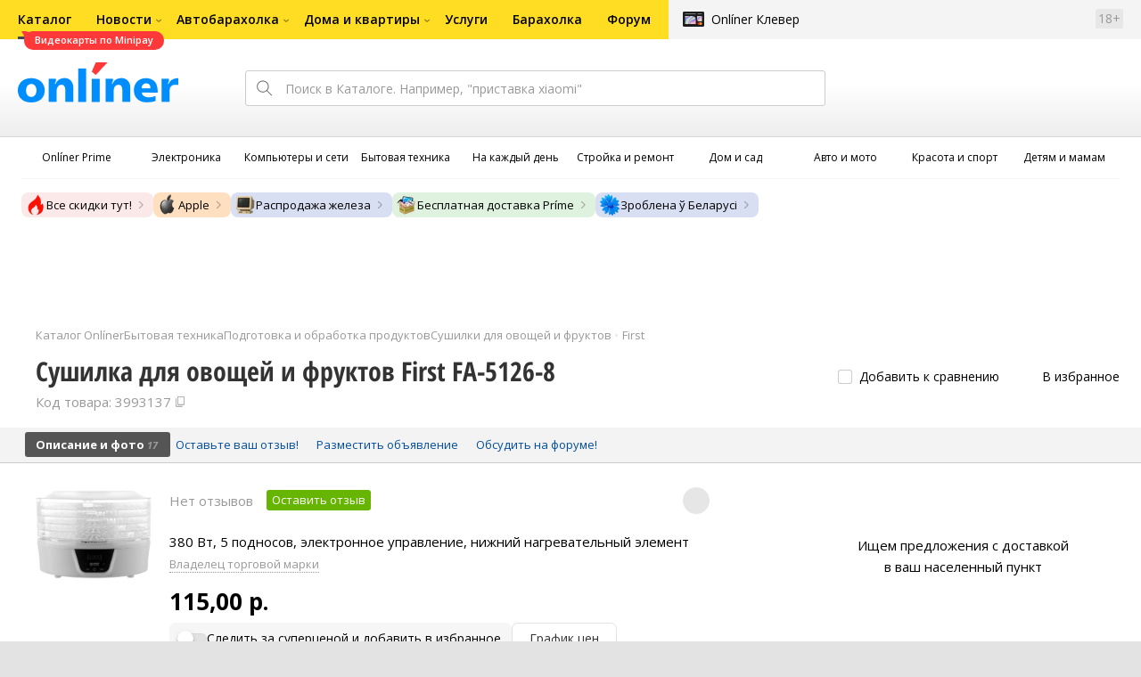

--- FILE ---
content_type: text/html;charset=UTF-8
request_url: https://catalog.onliner.by/food_dehydrator/first/fa51268
body_size: 30250
content:
<!DOCTYPE html>
<html class="responsive-layout" lang="ru" data-n-head="%7B%22class%22:%7B%22ssr%22:%22responsive-layout%22%7D,%22lang%22:%7B%22ssr%22:%22ru%22%7D%7D">
  <head >
    <title>First FA-5126-8 сушилку для овощей и фруктов купить в Минске</title><meta data-n-head="ssr" charset="utf-8"><meta data-n-head="ssr" name="viewport" content="width=device-width,initial-scale=1.0,minimum-scale=1.0,maximum-scale=1.0,user-scalable=no"><meta data-n-head="ssr" data-hid="description" name="description" content="Купить сушилку для овощей и фруктов First FA-5126-8 в Каталоге Onlíner. Доставка по РБ. Оплата покупок в кредит. График цен. Скидки. Возврат до 50 рублей с покупки"><meta data-n-head="ssr" data-hid="og:url" property="og:url" content="https://catalog.onliner.by/food_dehydrator/first/fa51268"><meta data-n-head="ssr" data-hid="og:type" property="og:type" content="website"><meta data-n-head="ssr" data-hid="og:title" property="og:title" content="First FA-5126-8 сушилку для овощей и фруктов купить в Минске"><meta data-n-head="ssr" data-hid="og:description" property="og:description" content="Купить сушилку для овощей и фруктов First FA-5126-8 в Каталоге Onlíner. Доставка по РБ. Оплата покупок в кредит. График цен. Скидки. Возврат до 50 рублей с покупки"><meta data-n-head="ssr" data-hid="og:image" property="og:image" content="https://imgproxy.onliner.by/4UOoGBr7PL5T8f70842WDGtCZb387K50UWKDhOCeynw/w:170/h:250/z:2/f:jpg/aHR0cHM6Ly9jb250/ZW50Lm9ubGluZXIu/YnkvY2F0YWxvZy9k/ZXZpY2Uvb3JpZ2lu/YWwvMTJlNDRmZDJj/OWU0NDgxOTQzMmNl/ZjA5ZmNkZmFlZGUu/anBlZw"><meta data-n-head="ssr" data-hid="og:site_name" property="og:site_name" content="Каталог Onlíner"><meta data-n-head="ssr" data-hid="keywords" name="keywords" content="Купить First FA-5126-8"><link data-n-head="ssr" rel="preconnect" href="https://gc.onliner.by"><link data-n-head="ssr" rel="preconnect" href="https://imgproxy.onliner.by"><link data-n-head="ssr" rel="preconnect" href="https://cdn.onliner.by/"><link data-n-head="ssr" rel="preload" as="font" type="font/woff2" href="https://cdn.onliner.by/fonts/opensans-regular-cyr-webfont.woff2" fetchpriority="high" crossorigin="anonymous"><link data-n-head="ssr" rel="preload" as="font" type="font/woff2" href="https://cdn.onliner.by/fonts/opensans-regular-lat-webfont.woff2" fetchpriority="high" crossorigin="anonymous"><link data-n-head="ssr" rel="preload" as="font" type="font/woff2" href="https://cdn.onliner.by/fonts/opensans-semibold-cyr-webfont.woff2" fetchpriority="high" crossorigin="anonymous"><link data-n-head="ssr" rel="preload" as="font" type="font/woff2" href="https://cdn.onliner.by/fonts/opensans-semibold-lat-webfont.woff2" fetchpriority="high" crossorigin="anonymous"><link data-n-head="ssr" rel="preload" as="font" type="font/woff2" href="https://cdn.onliner.by/fonts/opensans-bold-cyr-webfont.woff2" fetchpriority="high" crossorigin="anonymous"><link data-n-head="ssr" rel="preload" as="font" type="font/woff2" href="https://cdn.onliner.by/fonts/opensans-bold-lat-webfont.woff2" fetchpriority="high" crossorigin="anonymous"><link data-n-head="ssr" rel="preload" as="font" type="font/woff2" href="https://cdn.onliner.by/fonts/opensans-condbold-cyr-webfont.woff2" fetchpriority="high" crossorigin="anonymous"><link data-n-head="ssr" rel="preload" as="font" type="font/woff2" href="https://cdn.onliner.by/fonts/opensans-condbold-lat-webfont.woff2" fetchpriority="high" crossorigin="anonymous"><link data-n-head="ssr" rel="shortcut icon" href="https://gc.onliner.by/favicon.ico"><link data-n-head="ssr" rel="mask-icon" href="https://gc.onliner.by/images/logo/icons/icon.svg" color="#ff0000"><link data-n-head="ssr" rel="icon" type="image/x-icon" href="https://gc.onliner.by/images/logo/icons/favicon.ico"><link data-n-head="ssr" rel="icon" type="image/png" href="https://gc.onliner.by/images/logo/icons/favicon-16x16.png" sizes="16x16"><link data-n-head="ssr" rel="icon" type="image/png" href="https://gc.onliner.by/images/logo/icons/favicon-32x32.png" sizes="32x32"><link data-n-head="ssr" rel="icon" type="image/png" href="https://gc.onliner.by/images/logo/icons/favicon-96x96.png" sizes="96x96"><link data-n-head="ssr" rel="icon" type="image/png" href="https://gc.onliner.by/images/logo/icons/favicon-192x192.png" sizes="192x192"><link data-n-head="ssr" rel="stylesheet" href="/css/core/style.8dbb083c49.css"><link data-n-head="ssr" rel="stylesheet" href="/css/critical-styles.ecda6aeb76.css"><link data-n-head="ssr" rel="stylesheet" href="/css/global.46b3cf6ab0.css"><link data-n-head="ssr" rel="stylesheet" href="https://cart.onliner.by/assets/cart-catalog.css"><link data-n-head="ssr" rel="preload" href="https://imgproxy.onliner.by/4UOoGBr7PL5T8f70842WDGtCZb387K50UWKDhOCeynw/w:170/h:250/z:2/f:jpg/aHR0cHM6Ly9jb250/ZW50Lm9ubGluZXIu/YnkvY2F0YWxvZy9k/ZXZpY2Uvb3JpZ2lu/YWwvMTJlNDRmZDJj/OWU0NDgxOTQzMmNl/ZjA5ZmNkZmFlZGUu/anBlZw" as="image" fetchpriority="high"><link data-n-head="ssr" rel="stylesheet" href="/css/swiper.0fe444daa1.css"><link data-n-head="ssr" rel="stylesheet" href="/css/product.6d1bf80a8d.css"><link data-n-head="ssr" rel="stylesheet" href="/css/core/catalog-card.f2abf14e07.css"><link data-n-head="ssr" rel="canonical" href="https://catalog.onliner.by/food_dehydrator/first/fa51268"><script data-n-head="ssr" src="https://gc.onliner.by/js/mediameter/counter.js" async></script><script data-n-head="ssr" src="https://yandex.ru/ads/system/context.js" async></script><script data-n-head="ssr" data-hid="gtm-script">if(!window._gtm_init){window._gtm_init=1;(function(w,n,d,m,e,p){w[d]=(w[d]==1||n[d]=='yes'||n[d]==1||n[m]==1||(w[e]&&w[e][p]&&w[e][p]()))?1:0})(window,navigator,'doNotTrack','msDoNotTrack','external','msTrackingProtectionEnabled');(function(w,d,s,l,x,y){w[x]={};w._gtm_inject=function(i){if(w.doNotTrack||w[x][i])return;w[x][i]=1;w[l]=w[l]||[];w[l].push({'gtm.start':new Date().getTime(),event:'gtm.js'});var f=d.getElementsByTagName(s)[0],j=d.createElement(s);j.async=true;j.src='https://www.googletagmanager.com/gtm.js?id='+i;f.parentNode.insertBefore(j,f);}})(window,document,'script','dataLayer','_gtm_ids','_gtm_inject')}</script><script data-n-head="ssr" data-hid="jsonld" type="application/ld+json">[{"@context":"https://schema.org","@type":"BreadcrumbList","itemListElement":[{"@type":"ListItem","position":1,"name":"Каталог Onlíner","item":"https://catalog.onliner.by"},{"@type":"ListItem","position":2,"name":"Бытовая техника","item":"https://catalog.onliner.by/cat/appliance"},{"@type":"ListItem","position":3,"name":"Подготовка и обработка продуктов","item":"https://catalog.onliner.by/cat/appliance/podgotovka-i-obrabotka-produktov"},{"@type":"ListItem","position":4,"name":"Сушилки для овощей и фруктов","item":"https://catalog.onliner.by/food_dehydrator"},{"@type":"ListItem","position":5,"name":"First","item":"https://catalog.onliner.by/food_dehydrator/first"},{"@type":"ListItem","position":6,"name":"Сушилка для овощей и фруктов First FA-5126-8","item":"https://catalog.onliner.by/food_dehydrator/first/fa51268"}]},{"@context":"https://schema.org","@type":"Product","name":"Сушилка для овощей и фруктов First FA-5126-8","brand":{"@type":"Brand","name":"First"},"model":"FA-5126-8","category":"Сушилки для овощей и фруктов","url":"https://catalog.onliner.by/food_dehydrator/first/fa51268","description":"380 Вт, 5 подносов, электронное управление, нижний нагревательный элемент","image":"https://imgproxy.onliner.by/uI6I02kWyho5WFJfioKfnouTZtGPIQPmD22Ye27YkD8/w:700/h:550/f:jpg/aHR0cHM6Ly9jb250/ZW50Lm9ubGluZXIu/YnkvY2F0YWxvZy9k/ZXZpY2UvMjAyMy8x/MmU0NGZkMmM5ZTQ0/ODE5NDMyY2VmMDlm/Y2RmYWVkZS5qcGVn","sku":"3993137","offers":{"@type":"AggregateOffer","availability":"https://schema.org/InStock","offerCount":1,"priceCurrency":"BYN","lowPrice":"115.00","highPrice":"115.00"},"aggregateRating":{"@type":"AggregateRating","ratingCount":0,"reviewCount":0,"ratingValue":0,"bestRating":5,"worstRating":1}}]</script><link rel="modulepreload" as="script" crossorigin href="/assets-ssr/client-DKfW54Cx.js"><link rel="prefetch" as="script" crossorigin href="/assets-ssr/browser-BdS1_h8J.js"><link rel="prefetch" as="script" crossorigin href="/assets-ssr/bookmarks-IDi3w1kI.js"><link rel="prefetch" as="script" crossorigin href="/assets-ssr/bottom-stick-Byz8jqzm.js"><link rel="prefetch" as="script" crossorigin href="/assets-ssr/format-CSjRSor1.js"><link rel="prefetch" as="script" crossorigin href="/assets-ssr/isEmpty-DF67Cf_n.js"><link rel="prefetch" as="script" crossorigin href="/assets-ssr/throttle-CQW1X_cj.js"><link rel="prefetch" as="script" crossorigin href="/assets-ssr/tags-CNXRAG9P.js"><link rel="prefetch" as="script" crossorigin href="/assets-ssr/_isIterateeCall-w0LWfrYL.js"><link rel="prefetch" as="script" crossorigin href="/assets-ssr/url-cgw73bpA.js"><link rel="prefetch" as="script" crossorigin href="/assets-ssr/notifications-HKbsADUp.js"><link rel="prefetch" as="script" crossorigin href="/assets-ssr/superprice-subscription-DRRYXjZH.js"><link rel="prefetch" as="script" crossorigin href="/assets-ssr/product-item-veoOwL4t.js"><link rel="prefetch" as="script" crossorigin href="/assets-ssr/add-to-cart-button-BUNWH6Kx.js"><link rel="prefetch" as="script" crossorigin href="/assets-ssr/product-card-DCTGMAF0.js"><link rel="prefetch" as="script" crossorigin href="/assets-ssr/utils-CDs4cpQh.js"><link rel="prefetch" as="script" crossorigin href="/assets-ssr/confirm-adult-DBeNjiX3.js"><link rel="prefetch" as="style" crossorigin href="/assets-ssr/used-edit-BvWdAhiB.css"><link rel="prefetch" as="script" crossorigin href="/assets-ssr/create-DooDoRe8.js"><link rel="prefetch" as="script" crossorigin href="/assets-ssr/used-edit-DsbYYdhz.js"><link rel="prefetch" as="script" crossorigin href="/assets-ssr/image-upload-D7w2Ui8T.js"><link rel="prefetch" as="script" crossorigin href="/assets-ssr/index-BsRCHvbI.js"><link rel="prefetch" as="script" crossorigin href="/assets-ssr/navigation-page-TjVBWPAb.js"><link rel="prefetch" as="script" crossorigin href="/assets-ssr/navigation-NOtLlLJ8.js"><link rel="prefetch" as="script" crossorigin href="/assets-ssr/classes-to-selector-Br0XARct.js"><link rel="prefetch" as="script" crossorigin href="/assets-ssr/_id-ooZbQzdj.js"><link rel="prefetch" as="style" crossorigin href="/assets-ssr/used-offer-DKP3ZC7d.css"><link rel="prefetch" as="style" crossorigin href="/assets-ssr/common-gallery-Da8h4316.css"><link rel="prefetch" as="script" crossorigin href="/assets-ssr/_id-DBUtAeEs.js"><link rel="prefetch" as="script" crossorigin href="/assets-ssr/adfox-banner-OklPUoyr.js"><link rel="prefetch" as="script" crossorigin href="/assets-ssr/navigation-arrows-Dt4LMOYH.js"><link rel="prefetch" as="script" crossorigin href="/assets-ssr/used-offer-lNtDJxQg.js"><link rel="prefetch" as="script" crossorigin href="/assets-ssr/gallery-C9qc8IeQ.js"><link rel="prefetch" as="script" crossorigin href="/assets-ssr/common-gallery-BUqTs5o0.js"><link rel="prefetch" as="script" crossorigin href="/assets-ssr/used-2fcQSG_o.js"><link rel="prefetch" as="script" crossorigin href="/assets-ssr/index-DeATGucE.js"><link rel="prefetch" as="script" crossorigin href="/assets-ssr/breadcrumbs-BB12_Pkg.js"><link rel="prefetch" as="script" crossorigin href="/assets-ssr/index-DX_5gICT.js"><link rel="prefetch" as="script" crossorigin href="/assets-ssr/index-BdPi6zqH.js"><link rel="prefetch" as="script" crossorigin href="/assets-ssr/products-item-D8_YilQ0.js"><link rel="prefetch" as="script" crossorigin href="/assets-ssr/_slug-HDnBGhrS.js"><link rel="prefetch" as="style" crossorigin href="/assets-ssr/_schema-BNPNXjd9.css"><link rel="prefetch" as="style" crossorigin href="/assets-ssr/core-Cco8Qh9i.css"><link rel="prefetch" as="script" crossorigin href="/assets-ssr/_schema-CKk5CJRu.js"><link rel="prefetch" as="script" crossorigin href="/assets-ssr/core-BnWgWTTl.js"><link rel="prefetch" as="script" crossorigin href="/assets-ssr/routes-Dwy_-WWO.js"><link rel="prefetch" as="script" crossorigin href="/assets-ssr/index-CcQqT0pI.js"><link rel="prefetch" as="style" crossorigin href="/assets-ssr/index-CRgX9dQX.css"><link rel="prefetch" as="script" crossorigin href="/assets-ssr/index-D2ss5SmS.js"><link rel="prefetch" as="script" crossorigin href="/assets-ssr/index-Bhpo8WF0.js"><link rel="prefetch" as="style" crossorigin href="/assets-ssr/index-tn0RQdqM.css"><link rel="prefetch" as="script" crossorigin href="/assets-ssr/index-ChxXGeno.js"><link rel="prefetch" as="script" crossorigin href="/assets-ssr/product-positions-DRKejX7v.js"><link rel="prefetch" as="script" crossorigin href="/assets-ssr/product-header-D_H-RuJM.js"><link rel="prefetch" as="script" crossorigin href="/assets-ssr/product-page-DDMaFged.js"><link rel="prefetch" as="script" crossorigin href="/assets-ssr/prices-QKTYydwN.js"><link rel="prefetch" as="style" crossorigin href="/assets-ssr/index-BUOQBFrf.css"><link rel="prefetch" as="script" crossorigin href="/assets-ssr/index-D2UVqXwW.js"><link rel="prefetch" as="script" crossorigin href="/assets-ssr/head-BLANDFI-.js"><link rel="prefetch" as="script" crossorigin href="/assets-ssr/index-DkyWVLzJ.js"><link rel="prefetch" as="script" crossorigin href="/assets-ssr/head-B7cM52Ng.js"><link rel="prefetch" as="script" crossorigin href="/assets-ssr/create-DmBJoOPc.js"><link rel="prefetch" as="style" crossorigin href="/assets-ssr/_offer-Br7gHgLV.css"><link rel="prefetch" as="script" crossorigin href="/assets-ssr/_offer-C88CUf07.js"><link rel="prefetch" as="script" crossorigin href="/assets-ssr/jquery.menu-aim-CQ7l8hDe.js"><link rel="stylesheet" href="/assets-ssr/client-NjUnggy2.css" crossorigin>
  </head>
  <body class="       no-touch     " data-n-head="%7B%22class%22:%7B%22ssr%22:%5B%22%22,%22%22,%22%22,%22%22,%22%22,%22%22,%22%22,%22no-touch%22,%22%22,%22%22,%22%22,%22%22,%22%22%5D%7D%7D">
    <noscript data-n-head="ssr" data-hid="gtm-noscript" data-pbody="true"></noscript><div data-server-rendered="true" id="__nuxt"><div id="__layout"><div data-fetch-key="default-layout:0"><div class="layout-container"><div id="container"><div class="g-container-outer"><div class="l-gradient-wrapper"><header class="g-top"><div class="header-style"><!----></div><div class="b-top-menu"><div class="g-top-i"><nav class="b-top-navigation"><ul class="b-main-navigation"><li class="b-main-navigation__item b-main-navigation__item_current"><a href="https://catalog.onliner.by/videocard?is_by_parts=1&amp;utm_source=onliner&amp;utm_medium=babl&amp;utm_campaign=videocard_minipay" target="_self" class="b-main-navigation__advert b-main-navigation__advert_universal"><div class="b-main-navigation__bubble b-main-navigation__bubble_universal" style="color:#FFFFFF;background-color:#FF3939;"> Видеокарты по Minipay <svg width="13" height="13" viewBox="0 0 13 13" fill="none" style="color:#FF3939;"><path d="M9.16821 1.45252C7.22163 0.520094 5.08519 0 2.85 0C1.89141 0 0.912697 0.117201 0 0.300014C2.79816 3.00973 3.57245 7.58069 4.04041 11.4276C4.08739 11.9643 4.17475 12.4895 4.29944 13H13V0.106333C11.6176 0.304071 10.3221 0.771079 9.16821 1.45252Z" fill="currentColor"></path></svg></div></a><a href="https://catalog.onliner.by" class="b-main-navigation__link"><span class="b-main-navigation__text"> Каталог</span></a></li><li class="b-main-navigation__item b-main-navigation__item_arrow"><a href="https://www.onliner.by" class="b-main-navigation__link"><span class="b-main-navigation__text">Новости</span></a><!----></li><li class="b-main-navigation__item b-main-navigation__item_arrow"><a href="https://ab.onliner.by" class="b-main-navigation__link"><span class="b-main-navigation__text">Автобарахолка</span></a><!----></li><li class="b-main-navigation__item b-main-navigation__item_arrow"><a href="https://r.onliner.by/pk" class="b-main-navigation__link"><span class="b-main-navigation__text">Дома и квартиры</span></a><!----></li><li class="b-main-navigation__item"><a href="https://s.onliner.by/tasks" class="b-main-navigation__link"><span class="b-main-navigation__text"> Услуги</span></a></li><li class="b-main-navigation__item"><a href="https://baraholka.onliner.by" class="b-main-navigation__link"><span class="b-main-navigation__text"> Барахолка</span></a></li><li class="b-main-navigation__item"><a href="https://forum.onliner.by" class="b-main-navigation__link"><span class="b-main-navigation__text"> Форум</span></a></li></ul><a href="https://clever.onliner.by/?utm_source=onliner&amp;utm_medium=navigation&amp;utm_campaign=clever" target="_blank" class="b-top-navigation-clover">Onlíner Клевер</a><!----><div class="b-top-navigation-age">18+</div></nav></div></div><div class="b-top-actions"><div class="g-top-i"><div class="b-top-logo"><a href="https://www.onliner.by"><img srcset="https://gc.onliner.by/images/logo/onliner_logo.v3.png?1767881895, https://gc.onliner.by/images/logo/onliner_logo.v3@2x.png?1767881895 2x" src="https://gc.onliner.by/images/logo/onliner_logo.v3.png?1767881895" width="180" height="45" alt="Onlíner" class="onliner_logo"></a></div><div class="b-top-wrapper"><div data-fetch-key="search:0" class="fast-search"><div class="fast-search__form"><input type="text" tabindex="1" placeholder="Поиск в Каталоге. Например, &quot;приставка xiaomi&quot;" value="" class="fast-search__input ym-record-keys"></div><!----></div><div class="notice-offers__container"><div class="notice-offers"><div class="notice-offers__list ym-hide-content"></div></div></div><div class="b-top-profile b-top-profile_specific"><div class="b-top-profile__list"><!----><div class="b-top-profile__item"><a href="https://cart.onliner.by" class="b-top-profile__cart"><!----></a></div></div><div><div class="auth-bar auth-bar--top"><div class="auth-bar__item auth-bar__item--text"> Вход </div><div title="Facebook" class="auth-bar__item auth-bar__item--fb"></div><div title="ВКонтакте" class="auth-bar__item auth-bar__item--vk-alter"></div><div title="Google" class="auth-bar__item auth-bar__item--gg"></div><!----></div><div class="auth-bar auth-bar--top"><div class="auth-bar auth-bar--top"><a href="https://cart.onliner.by" title="Корзина" class="auth-bar__item auth-bar__item--cart"><!----></a></div></div></div></div><div id="popup-notifications" class="notice-offers__container"><div REMOVEME="visible: true" class="notice-offers"><div REMOVEME="foreach: { data: $root.notificationsList, as: 'notification' }" class="notice-offers__list"></div></div></div></div></div></div><!----></header><div class="g-middle"><div class="g-middle-i"><div class="catalog-navigation"><div class="catalog-navigation-bar"><input type="text" placeholder="Поиск" class="catalog-navigation-bar__input"><button class="catalog-navigation-bar__button catalog-navigation-bar__button_common"><span class="catalog-navigation-bar__button-text catalog-navigation-bar__button-text_on"> Каталог </span><span class="catalog-navigation-bar__button-text catalog-navigation-bar__button-text_off"> Закрыть </span></button><button class="catalog-navigation-bar__button catalog-navigation-bar__button_back"> Назад </button></div><div class="catalog-navigation__title">Каталог</div><div class="catalog-navigation-classifier catalog-navigation-classifier_simple"><a href="/cat/prime" title="Onlíner Prime" class="catalog-navigation-classifier__item"><span class="catalog-navigation-classifier__item-icon"><picture class="catalog-navigation-classifier__item-picture"><source srcset="
              https://imgproxy.onliner.by/ggKHWYMQpobvjtZ597_uvoSxYumIQIuTR7uzV8-e7U0/w:80/h:80/f:png/aHR0cHM6Ly9nYy5v/bmxpbmVyLmJ5L2lt/YWdlcy9jYXRhbG9n/L25hdmlnYXRpb24v/Y2F0ZWdvcmllcy9w/cmltZS5wbmc   1x,
              https://imgproxy.onliner.by/NIOQSJEs7mXh8TTMGwsT-rqBKT8aVGoqgxMR04Fdk4E/w:160/h:160/f:png/aHR0cHM6Ly9nYy5v/bmxpbmVyLmJ5L2lt/YWdlcy9jYXRhbG9n/L25hdmlnYXRpb24v/Y2F0ZWdvcmllcy9w/cmltZS5wbmc 2x
            " type="image/png"><img width="64px" height="64px" alt="Onlíner Prime" loading="lazy" src="https://imgproxy.onliner.by/NIOQSJEs7mXh8TTMGwsT-rqBKT8aVGoqgxMR04Fdk4E/w:160/h:160/f:png/aHR0cHM6Ly9nYy5v/bmxpbmVyLmJ5L2lt/YWdlcy9jYXRhbG9n/L25hdmlnYXRpb24v/Y2F0ZWdvcmllcy9w/cmltZS5wbmc" class="catalog-navigation-classifier__item-image"></picture></span><span class="catalog-navigation-classifier__item-title"><span class="catalog-navigation-classifier__item-title-wrapper"> Onlíner Prime </span></span></a><a href="/cat/electronics" title="Электроника" class="catalog-navigation-classifier__item"><span class="catalog-navigation-classifier__item-icon"><picture class="catalog-navigation-classifier__item-picture"><source srcset="
              https://imgproxy.onliner.by/d5GTZ7eDQzVPaRlxjUvTdo4X6cSXXC1SgyEsy_bMr6A/w:80/h:80/f:png/aHR0cHM6Ly9nYy5v/bmxpbmVyLmJ5L2lt/YWdlcy9jYXRhbG9n/L25hdmlnYXRpb24v/Y2F0ZWdvcmllcy9l/bGVrdHJvbmlrYS5w/bmc   1x,
              https://imgproxy.onliner.by/Z_M8tp4JouZs9YIAycsMQMVUM0yCPWEl1mJHVp8k8_U/w:160/h:160/f:png/aHR0cHM6Ly9nYy5v/bmxpbmVyLmJ5L2lt/YWdlcy9jYXRhbG9n/L25hdmlnYXRpb24v/Y2F0ZWdvcmllcy9l/bGVrdHJvbmlrYS5w/bmc 2x
            " type="image/png"><img width="64px" height="64px" alt="Электроника" loading="lazy" src="https://imgproxy.onliner.by/Z_M8tp4JouZs9YIAycsMQMVUM0yCPWEl1mJHVp8k8_U/w:160/h:160/f:png/aHR0cHM6Ly9nYy5v/bmxpbmVyLmJ5L2lt/YWdlcy9jYXRhbG9n/L25hdmlnYXRpb24v/Y2F0ZWdvcmllcy9l/bGVrdHJvbmlrYS5w/bmc" class="catalog-navigation-classifier__item-image"></picture></span><span class="catalog-navigation-classifier__item-title"><span class="catalog-navigation-classifier__item-title-wrapper"> Электроника </span></span></a><a href="/cat/computers" title="Компьютеры и сети" class="catalog-navigation-classifier__item"><span class="catalog-navigation-classifier__item-icon"><picture class="catalog-navigation-classifier__item-picture"><source srcset="
              https://imgproxy.onliner.by/LFOqa4I_v6ER3XpSO3g4FlIl3MisdH3dnsOsmUTta3I/w:80/h:80/f:png/aHR0cHM6Ly9nYy5v/bmxpbmVyLmJ5L2lt/YWdlcy9jYXRhbG9n/L25hdmlnYXRpb24v/Y2F0ZWdvcmllcy9r/b21weXV0ZXJ5X2lf/c2V0aS5wbmc   1x,
              https://imgproxy.onliner.by/Ht1EkIVqlqo1-0UlXL1uWYqzmTtsmgHoqp5bFUADsK4/w:160/h:160/f:png/aHR0cHM6Ly9nYy5v/bmxpbmVyLmJ5L2lt/YWdlcy9jYXRhbG9n/L25hdmlnYXRpb24v/Y2F0ZWdvcmllcy9r/b21weXV0ZXJ5X2lf/c2V0aS5wbmc 2x
            " type="image/png"><img width="64px" height="64px" alt="Компьютеры и сети" loading="lazy" src="https://imgproxy.onliner.by/Ht1EkIVqlqo1-0UlXL1uWYqzmTtsmgHoqp5bFUADsK4/w:160/h:160/f:png/aHR0cHM6Ly9nYy5v/bmxpbmVyLmJ5L2lt/YWdlcy9jYXRhbG9n/L25hdmlnYXRpb24v/Y2F0ZWdvcmllcy9r/b21weXV0ZXJ5X2lf/c2V0aS5wbmc" class="catalog-navigation-classifier__item-image"></picture></span><span class="catalog-navigation-classifier__item-title"><span class="catalog-navigation-classifier__item-title-wrapper"> Компьютеры и сети </span></span></a><a href="/cat/appliance" title="Бытовая техника" class="catalog-navigation-classifier__item"><span class="catalog-navigation-classifier__item-icon"><picture class="catalog-navigation-classifier__item-picture"><source srcset="
              https://imgproxy.onliner.by/XbHOSwos3l5l2hQRIsU-oR_KgQF3GMw9bZDxFocBJN4/w:80/h:80/f:png/aHR0cHM6Ly9nYy5v/bmxpbmVyLmJ5L2lt/YWdlcy9jYXRhbG9n/L25hdmlnYXRpb24v/Y2F0ZWdvcmllcy9i/eXRvdmF5YV90ZWhu/aWthLnBuZw   1x,
              https://imgproxy.onliner.by/_eu3Ql7AY2X1syyfQe-2rHx4MSzN2xMGU0M7If1HgJQ/w:160/h:160/f:png/aHR0cHM6Ly9nYy5v/bmxpbmVyLmJ5L2lt/YWdlcy9jYXRhbG9n/L25hdmlnYXRpb24v/Y2F0ZWdvcmllcy9i/eXRvdmF5YV90ZWhu/aWthLnBuZw 2x
            " type="image/png"><img width="64px" height="64px" alt="Бытовая техника" loading="lazy" src="https://imgproxy.onliner.by/_eu3Ql7AY2X1syyfQe-2rHx4MSzN2xMGU0M7If1HgJQ/w:160/h:160/f:png/aHR0cHM6Ly9nYy5v/bmxpbmVyLmJ5L2lt/YWdlcy9jYXRhbG9n/L25hdmlnYXRpb24v/Y2F0ZWdvcmllcy9i/eXRvdmF5YV90ZWhu/aWthLnBuZw" class="catalog-navigation-classifier__item-image"></picture></span><span class="catalog-navigation-classifier__item-title"><span class="catalog-navigation-classifier__item-title-wrapper"> Бытовая техника </span></span></a><a href="/cat/fmcg" title="На каждый день" class="catalog-navigation-classifier__item"><span class="catalog-navigation-classifier__item-icon"><picture class="catalog-navigation-classifier__item-picture"><source srcset="
              https://imgproxy.onliner.by/eEUX_wmYSOvcjXmc0fLhsuOFHoS76tLWYvlEt5IBcIE/w:80/h:80/f:png/aHR0cHM6Ly9nYy5v/bmxpbmVyLmJ5L2lt/YWdlcy9jYXRhbG9n/L25hdmlnYXRpb24v/Y2F0ZWdvcmllcy9u/YV9rYXpkeWpfZGVu/LnBuZw   1x,
              https://imgproxy.onliner.by/ZkBCSaOYRUK_O50ZyLciJZBcsBs__Oq1oXOfR3l8kcc/w:160/h:160/f:png/aHR0cHM6Ly9nYy5v/bmxpbmVyLmJ5L2lt/YWdlcy9jYXRhbG9n/L25hdmlnYXRpb24v/Y2F0ZWdvcmllcy9u/YV9rYXpkeWpfZGVu/LnBuZw 2x
            " type="image/png"><img width="64px" height="64px" alt="На каждый день" loading="lazy" src="https://imgproxy.onliner.by/ZkBCSaOYRUK_O50ZyLciJZBcsBs__Oq1oXOfR3l8kcc/w:160/h:160/f:png/aHR0cHM6Ly9nYy5v/bmxpbmVyLmJ5L2lt/YWdlcy9jYXRhbG9n/L25hdmlnYXRpb24v/Y2F0ZWdvcmllcy9u/YV9rYXpkeWpfZGVu/LnBuZw" class="catalog-navigation-classifier__item-image"></picture></span><span class="catalog-navigation-classifier__item-title"><span class="catalog-navigation-classifier__item-title-wrapper"> На каждый день </span></span></a><a href="/cat/building" title="Стройка и ремонт" class="catalog-navigation-classifier__item"><span class="catalog-navigation-classifier__item-icon"><picture class="catalog-navigation-classifier__item-picture"><source srcset="
              https://imgproxy.onliner.by/Qk8zpQVFeVW0-y_MvzgkocMm1EN_rLKAgjoRFZfGGUM/w:80/h:80/f:png/aHR0cHM6Ly9nYy5v/bmxpbmVyLmJ5L2lt/YWdlcy9jYXRhbG9n/L25hdmlnYXRpb24v/Y2F0ZWdvcmllcy9z/dHJveWthX2lfcmVt/b250LnBuZw   1x,
              https://imgproxy.onliner.by/iFDAzHoHNFk8PgcAy1681rJHqBHOjz0pQuCWdgmeFpA/w:160/h:160/f:png/aHR0cHM6Ly9nYy5v/bmxpbmVyLmJ5L2lt/YWdlcy9jYXRhbG9n/L25hdmlnYXRpb24v/Y2F0ZWdvcmllcy9z/dHJveWthX2lfcmVt/b250LnBuZw 2x
            " type="image/png"><img width="64px" height="64px" alt="Стройка и ремонт" loading="lazy" src="https://imgproxy.onliner.by/iFDAzHoHNFk8PgcAy1681rJHqBHOjz0pQuCWdgmeFpA/w:160/h:160/f:png/aHR0cHM6Ly9nYy5v/bmxpbmVyLmJ5L2lt/YWdlcy9jYXRhbG9n/L25hdmlnYXRpb24v/Y2F0ZWdvcmllcy9z/dHJveWthX2lfcmVt/b250LnBuZw" class="catalog-navigation-classifier__item-image"></picture></span><span class="catalog-navigation-classifier__item-title"><span class="catalog-navigation-classifier__item-title-wrapper"> Стройка и ремонт </span></span></a><a href="/cat/household" title="Дом и сад" class="catalog-navigation-classifier__item"><span class="catalog-navigation-classifier__item-icon"><picture class="catalog-navigation-classifier__item-picture"><source srcset="
              https://imgproxy.onliner.by/mJzhDvWH2_g7T8injHtCzTB9F3py4AiWKxrGBn6cprg/w:80/h:80/f:png/aHR0cHM6Ly9nYy5v/bmxpbmVyLmJ5L2lt/YWdlcy9jYXRhbG9n/L25hdmlnYXRpb24v/Y2F0ZWdvcmllcy9k/b21faV9zYWQucG5n   1x,
              https://imgproxy.onliner.by/HNpX5NF7AcOgWt8uk7uAEnngViGi0db2EUnBSgpsjgw/w:160/h:160/f:png/aHR0cHM6Ly9nYy5v/bmxpbmVyLmJ5L2lt/YWdlcy9jYXRhbG9n/L25hdmlnYXRpb24v/Y2F0ZWdvcmllcy9k/b21faV9zYWQucG5n 2x
            " type="image/png"><img width="64px" height="64px" alt="Дом и сад" loading="lazy" src="https://imgproxy.onliner.by/HNpX5NF7AcOgWt8uk7uAEnngViGi0db2EUnBSgpsjgw/w:160/h:160/f:png/aHR0cHM6Ly9nYy5v/bmxpbmVyLmJ5L2lt/YWdlcy9jYXRhbG9n/L25hdmlnYXRpb24v/Y2F0ZWdvcmllcy9k/b21faV9zYWQucG5n" class="catalog-navigation-classifier__item-image"></picture></span><span class="catalog-navigation-classifier__item-title"><span class="catalog-navigation-classifier__item-title-wrapper"> Дом и сад </span></span></a><a href="/cat/auto" title="Авто и мото" class="catalog-navigation-classifier__item"><span class="catalog-navigation-classifier__item-icon"><picture class="catalog-navigation-classifier__item-picture"><source srcset="
              https://imgproxy.onliner.by/Pd39jKpz3a_-4YADkljnEgiQy1rqmWezacA4r8-efVY/w:80/h:80/f:png/aHR0cHM6Ly9nYy5v/bmxpbmVyLmJ5L2lt/YWdlcy9jYXRhbG9n/L25hdmlnYXRpb24v/Y2F0ZWdvcmllcy9h/dnRvX2lfbW90by5w/bmc   1x,
              https://imgproxy.onliner.by/kTR-G6Jmgy35yVZtVcQEdHlGH20CBaTXxkOxADAsrOQ/w:160/h:160/f:png/aHR0cHM6Ly9nYy5v/bmxpbmVyLmJ5L2lt/YWdlcy9jYXRhbG9n/L25hdmlnYXRpb24v/Y2F0ZWdvcmllcy9h/dnRvX2lfbW90by5w/bmc 2x
            " type="image/png"><img width="64px" height="64px" alt="Авто и мото" loading="lazy" src="https://imgproxy.onliner.by/kTR-G6Jmgy35yVZtVcQEdHlGH20CBaTXxkOxADAsrOQ/w:160/h:160/f:png/aHR0cHM6Ly9nYy5v/bmxpbmVyLmJ5L2lt/YWdlcy9jYXRhbG9n/L25hdmlnYXRpb24v/Y2F0ZWdvcmllcy9h/dnRvX2lfbW90by5w/bmc" class="catalog-navigation-classifier__item-image"></picture></span><span class="catalog-navigation-classifier__item-title"><span class="catalog-navigation-classifier__item-title-wrapper"> Авто и мото </span></span></a><a href="/cat/lifestyle" title="Красота и спорт" class="catalog-navigation-classifier__item"><span class="catalog-navigation-classifier__item-icon"><picture class="catalog-navigation-classifier__item-picture"><source srcset="
              https://imgproxy.onliner.by/RehKloqiQXGTxXfMD2BIQSD9HfTuK6IWeFQcU9qjdUI/w:80/h:80/f:png/aHR0cHM6Ly9nYy5v/bmxpbmVyLmJ5L2lt/YWdlcy9jYXRhbG9n/L25hdmlnYXRpb24v/Y2F0ZWdvcmllcy9r/cmFzb3RhX2lfc3Bv/cnQucG5n   1x,
              https://imgproxy.onliner.by/Yt8nogToHULH_YR6Mc2JdDp4dTlWei0hnJrI-tU_bZc/w:160/h:160/f:png/aHR0cHM6Ly9nYy5v/bmxpbmVyLmJ5L2lt/YWdlcy9jYXRhbG9n/L25hdmlnYXRpb24v/Y2F0ZWdvcmllcy9r/cmFzb3RhX2lfc3Bv/cnQucG5n 2x
            " type="image/png"><img width="64px" height="64px" alt="Красота и спорт" loading="lazy" src="https://imgproxy.onliner.by/Yt8nogToHULH_YR6Mc2JdDp4dTlWei0hnJrI-tU_bZc/w:160/h:160/f:png/aHR0cHM6Ly9nYy5v/bmxpbmVyLmJ5L2lt/YWdlcy9jYXRhbG9n/L25hdmlnYXRpb24v/Y2F0ZWdvcmllcy9r/cmFzb3RhX2lfc3Bv/cnQucG5n" class="catalog-navigation-classifier__item-image"></picture></span><span class="catalog-navigation-classifier__item-title"><span class="catalog-navigation-classifier__item-title-wrapper"> Красота и спорт </span></span></a><a href="/cat/kids" title="Детям и мамам" class="catalog-navigation-classifier__item"><span class="catalog-navigation-classifier__item-icon"><picture class="catalog-navigation-classifier__item-picture"><source srcset="
              https://imgproxy.onliner.by/uzZioLKSz1ssxc95IKcf5xEbtO3Vdzr7qQ8ccaJ1Qro/w:80/h:80/f:png/aHR0cHM6Ly9nYy5v/bmxpbmVyLmJ5L2lt/YWdlcy9jYXRhbG9n/L25hdmlnYXRpb24v/Y2F0ZWdvcmllcy9k/ZXR5YW1faV9tYW1h/bS5wbmc   1x,
              https://imgproxy.onliner.by/2lozn9kzdo-C0z6K6OrGtx9trhmvKGr3tCYXICX3ZaU/w:160/h:160/f:png/aHR0cHM6Ly9nYy5v/bmxpbmVyLmJ5L2lt/YWdlcy9jYXRhbG9n/L25hdmlnYXRpb24v/Y2F0ZWdvcmllcy9k/ZXR5YW1faV9tYW1h/bS5wbmc 2x
            " type="image/png"><img width="64px" height="64px" alt="Детям и мамам" loading="lazy" src="https://imgproxy.onliner.by/2lozn9kzdo-C0z6K6OrGtx9trhmvKGr3tCYXICX3ZaU/w:160/h:160/f:png/aHR0cHM6Ly9nYy5v/bmxpbmVyLmJ5L2lt/YWdlcy9jYXRhbG9n/L25hdmlnYXRpb24v/Y2F0ZWdvcmllcy9k/ZXR5YW1faV9tYW1h/bS5wbmc" class="catalog-navigation-classifier__item-image"></picture></span><span class="catalog-navigation-classifier__item-title"><span class="catalog-navigation-classifier__item-title-wrapper"> Детям и мамам </span></span></a><div class="catalog-navigation__title helpers_show_tablet"> Кое-что ещё </div><a href="https://catalog.onliner.by/superprice" target="_self" class="catalog-navigation-classifier__item helpers_show_tablet"><span class="catalog-navigation-classifier__item-icon"><picture class="catalog-navigation-classifier__item-picture"><source srcset="
                https://imgproxy.onliner.by/hp2Df0313kAqV-ZCZQQ-8Gg0Ggq-pSW2SCSVWuJ2uDY/w:32/h:32/f:png/aHR0cHM6Ly9kaXJl/Y3R1cy5vbmxpbmVy/LmJ5L2Fzc2V0cy82/N2UxMmM3ZS00M2Vk/LTRlOTUtOTA3NC0w/MWYzMmVkMTRhMmU 1x,
                https://imgproxy.onliner.by/ZACGB9AtIK9Op1adApHwjQikmRcWfT6L6ltFN00fdvg/w:32/h:32/z:2/f:png/aHR0cHM6Ly9kaXJl/Y3R1cy5vbmxpbmVy/LmJ5L2Fzc2V0cy82/N2UxMmM3ZS00M2Vk/LTRlOTUtOTA3NC0w/MWYzMmVkMTRhMmU 2x
              " type="image/png"><img width="64px" height="64px" src="https://imgproxy.onliner.by/ZACGB9AtIK9Op1adApHwjQikmRcWfT6L6ltFN00fdvg/w:32/h:32/z:2/f:png/aHR0cHM6Ly9kaXJl/Y3R1cy5vbmxpbmVy/LmJ5L2Fzc2V0cy82/N2UxMmM3ZS00M2Vk/LTRlOTUtOTA3NC0w/MWYzMmVkMTRhMmU" alt="Все скидки тут!" class="catalog-navigation-classifier__item-image"></picture></span><span class="catalog-navigation-classifier__item-title"><span class="catalog-navigation-classifier__item-title-wrapper"> Все скидки тут! </span></span></a><a href="https://catalog.onliner.by/promo/apple" target="_self" class="catalog-navigation-classifier__item helpers_show_tablet"><span class="catalog-navigation-classifier__item-icon"><picture class="catalog-navigation-classifier__item-picture"><source srcset="
                https://imgproxy.onliner.by/ZoOVWqvKVHlTAbsuX15D_3rccoDBvkZwU7z2dYKGCO0/w:32/h:32/f:png/aHR0cHM6Ly9kaXJl/Y3R1cy5vbmxpbmVy/LmJ5L2Fzc2V0cy85/N2E5MTU0Zi0yZjk4/LTQxNGEtOTE0Yy0z/MzBjZWNiNTE2ZTc 1x,
                https://imgproxy.onliner.by/Kl-22csIw4_Kd22LUzxmeMqOsnKy2_q6s3cEPG9j8iI/w:32/h:32/z:2/f:png/aHR0cHM6Ly9kaXJl/Y3R1cy5vbmxpbmVy/LmJ5L2Fzc2V0cy85/N2E5MTU0Zi0yZjk4/LTQxNGEtOTE0Yy0z/MzBjZWNiNTE2ZTc 2x
              " type="image/png"><img width="64px" height="64px" src="https://imgproxy.onliner.by/Kl-22csIw4_Kd22LUzxmeMqOsnKy2_q6s3cEPG9j8iI/w:32/h:32/z:2/f:png/aHR0cHM6Ly9kaXJl/Y3R1cy5vbmxpbmVy/LmJ5L2Fzc2V0cy85/N2E5MTU0Zi0yZjk4/LTQxNGEtOTE0Yy0z/MzBjZWNiNTE2ZTc" alt="Apple" class="catalog-navigation-classifier__item-image"></picture></span><span class="catalog-navigation-classifier__item-title"><span class="catalog-navigation-classifier__item-title-wrapper"> Apple </span></span></a><a href="https://catalog.onliner.by/promo/kupit-pk" target="_self" class="catalog-navigation-classifier__item helpers_show_tablet"><span class="catalog-navigation-classifier__item-icon"><picture class="catalog-navigation-classifier__item-picture"><source srcset="
                https://imgproxy.onliner.by/r9bUAIupea-ELLnHCkbBz2dKg1S4febPk0-tXkwEn6A/w:32/h:32/f:png/aHR0cHM6Ly9kaXJl/Y3R1cy5vbmxpbmVy/LmJ5L2Fzc2V0cy81/ZjA2Yjc0Yi1iMzNm/LTQwMTktYjk3OS04/ODRmYzk1YjYzMmU 1x,
                https://imgproxy.onliner.by/0v_XeBaAZZDnSmF067LItShnzd1E2Y0NUrR2K54zsHc/w:32/h:32/z:2/f:png/aHR0cHM6Ly9kaXJl/Y3R1cy5vbmxpbmVy/LmJ5L2Fzc2V0cy81/ZjA2Yjc0Yi1iMzNm/LTQwMTktYjk3OS04/ODRmYzk1YjYzMmU 2x
              " type="image/png"><img width="64px" height="64px" src="https://imgproxy.onliner.by/0v_XeBaAZZDnSmF067LItShnzd1E2Y0NUrR2K54zsHc/w:32/h:32/z:2/f:png/aHR0cHM6Ly9kaXJl/Y3R1cy5vbmxpbmVy/LmJ5L2Fzc2V0cy81/ZjA2Yjc0Yi1iMzNm/LTQwMTktYjk3OS04/ODRmYzk1YjYzMmU" alt="Распродажа железа" class="catalog-navigation-classifier__item-image"></picture></span><span class="catalog-navigation-classifier__item-title"><span class="catalog-navigation-classifier__item-title-wrapper"> Распродажа железа </span></span></a><a href="https://catalog.onliner.by/promo/prime" target="_self" class="catalog-navigation-classifier__item helpers_show_tablet"><span class="catalog-navigation-classifier__item-icon"><picture class="catalog-navigation-classifier__item-picture"><source srcset="
                https://imgproxy.onliner.by/72deoFwlU5a4CJPMsUz6ng_XmhAvbsNk5PMDrqXsFk8/w:32/h:32/f:png/aHR0cHM6Ly9kaXJl/Y3R1cy5vbmxpbmVy/LmJ5L2Fzc2V0cy82/YzM3NDIyMy0xMmIy/LTRjNTktODEyYi1m/NDlkMWJjMDc0ODE 1x,
                https://imgproxy.onliner.by/nWCo-yEdakLTF3ZsEw-CAxl3Z8_qCTLwIILPjpNZYH0/w:32/h:32/z:2/f:png/aHR0cHM6Ly9kaXJl/Y3R1cy5vbmxpbmVy/LmJ5L2Fzc2V0cy82/YzM3NDIyMy0xMmIy/LTRjNTktODEyYi1m/NDlkMWJjMDc0ODE 2x
              " type="image/png"><img width="64px" height="64px" src="https://imgproxy.onliner.by/nWCo-yEdakLTF3ZsEw-CAxl3Z8_qCTLwIILPjpNZYH0/w:32/h:32/z:2/f:png/aHR0cHM6Ly9kaXJl/Y3R1cy5vbmxpbmVy/LmJ5L2Fzc2V0cy82/YzM3NDIyMy0xMmIy/LTRjNTktODEyYi1m/NDlkMWJjMDc0ODE" alt="Бесплатная доставка Príme" class="catalog-navigation-classifier__item-image"></picture></span><span class="catalog-navigation-classifier__item-title"><span class="catalog-navigation-classifier__item-title-wrapper"> Бесплатная доставка Príme </span></span></a><a href="https://catalog.onliner.by/promo/sdelano-v-belarusi" target="_self" class="catalog-navigation-classifier__item helpers_show_tablet"><span class="catalog-navigation-classifier__item-icon"><picture class="catalog-navigation-classifier__item-picture"><source srcset="
                https://imgproxy.onliner.by/-X5HNRKZHcdviCu3Un9HKMtwczbViZx6Mc79XLruDDU/w:32/h:32/f:png/aHR0cHM6Ly9kaXJl/Y3R1cy5vbmxpbmVy/LmJ5L2Fzc2V0cy84/NmI5Nzk1Mi03MTQ2/LTQ0YjMtYTIwOS0y/MTM1YTQxMTUyZjM 1x,
                https://imgproxy.onliner.by/4uvLVBmOfgWVKYORNpaNrGPpI0sU479QxIkroIUnLnQ/w:32/h:32/z:2/f:png/aHR0cHM6Ly9kaXJl/Y3R1cy5vbmxpbmVy/LmJ5L2Fzc2V0cy84/NmI5Nzk1Mi03MTQ2/LTQ0YjMtYTIwOS0y/MTM1YTQxMTUyZjM 2x
              " type="image/png"><img width="64px" height="64px" src="https://imgproxy.onliner.by/4uvLVBmOfgWVKYORNpaNrGPpI0sU479QxIkroIUnLnQ/w:32/h:32/z:2/f:png/aHR0cHM6Ly9kaXJl/Y3R1cy5vbmxpbmVy/LmJ5L2Fzc2V0cy84/NmI5Nzk1Mi03MTQ2/LTQ0YjMtYTIwOS0y/MTM1YTQxMTUyZjM" alt="Зроблена ў Беларусі" class="catalog-navigation-classifier__item-image"></picture></span><span class="catalog-navigation-classifier__item-title"><span class="catalog-navigation-classifier__item-title-wrapper"> Зроблена ў Беларусі </span></span></a><div class="catalog-navigation-classifier__close"></div></div><div class="catalog-navigation__tag"><div class="catalog-navigation__tag-list"><a href="https://catalog.onliner.by/superprice" target="_self" class="catalog-navigation__tag-item" style="background-color:#FBE9E9;"><div class="catalog-navigation__tag-preview"><picture class="catalog-navigation__tag-picture"><source srcset="
                https://imgproxy.onliner.by/p5GvPicC1eaF2_MhU6si9iRt71yXCv82LlZphjEPHTM/w:24/h:24/f:png/aHR0cHM6Ly9kaXJl/Y3R1cy5vbmxpbmVy/LmJ5L2Fzc2V0cy82/N2UxMmM3ZS00M2Vk/LTRlOTUtOTA3NC0w/MWYzMmVkMTRhMmU 1x,
                https://imgproxy.onliner.by/4ILYJ91JqRYBhczy-z0gfakDEOj6JWAG0NGwnTKkoV8/w:24/h:24/z:2/f:png/aHR0cHM6Ly9kaXJl/Y3R1cy5vbmxpbmVy/LmJ5L2Fzc2V0cy82/N2UxMmM3ZS00M2Vk/LTRlOTUtOTA3NC0w/MWYzMmVkMTRhMmU 2x
              " type="image/png"><img src="https://imgproxy.onliner.by/4ILYJ91JqRYBhczy-z0gfakDEOj6JWAG0NGwnTKkoV8/w:24/h:24/z:2/f:png/aHR0cHM6Ly9kaXJl/Y3R1cy5vbmxpbmVy/LmJ5L2Fzc2V0cy82/N2UxMmM3ZS00M2Vk/LTRlOTUtOTA3NC0w/MWYzMmVkMTRhMmU" alt="Все скидки тут!" width="24px" height="24px" class="catalog-navigation__tag-image"></picture></div> Все скидки тут! </a><a href="https://catalog.onliner.by/promo/apple" target="_self" class="catalog-navigation__tag-item" style="background-color:#FEE0C1;"><div class="catalog-navigation__tag-preview"><picture class="catalog-navigation__tag-picture"><source srcset="
                https://imgproxy.onliner.by/P57Wug5bxP8Mxa1jr436DLqUHrCmlhIKyHgMGyeT5zk/w:24/h:24/f:png/aHR0cHM6Ly9kaXJl/Y3R1cy5vbmxpbmVy/LmJ5L2Fzc2V0cy85/N2E5MTU0Zi0yZjk4/LTQxNGEtOTE0Yy0z/MzBjZWNiNTE2ZTc 1x,
                https://imgproxy.onliner.by/-idCJkzms0iQOpSrmF3Wq6BzDRpIs6rX0eb_h7AWZ_I/w:24/h:24/z:2/f:png/aHR0cHM6Ly9kaXJl/Y3R1cy5vbmxpbmVy/LmJ5L2Fzc2V0cy85/N2E5MTU0Zi0yZjk4/LTQxNGEtOTE0Yy0z/MzBjZWNiNTE2ZTc 2x
              " type="image/png"><img src="https://imgproxy.onliner.by/-idCJkzms0iQOpSrmF3Wq6BzDRpIs6rX0eb_h7AWZ_I/w:24/h:24/z:2/f:png/aHR0cHM6Ly9kaXJl/Y3R1cy5vbmxpbmVy/LmJ5L2Fzc2V0cy85/N2E5MTU0Zi0yZjk4/LTQxNGEtOTE0Yy0z/MzBjZWNiNTE2ZTc" alt="Apple" width="24px" height="24px" class="catalog-navigation__tag-image"></picture></div> Apple </a><a href="https://catalog.onliner.by/promo/kupit-pk" target="_self" class="catalog-navigation__tag-item" style="background-color:#D9DFF2;"><div class="catalog-navigation__tag-preview"><picture class="catalog-navigation__tag-picture"><source srcset="
                https://imgproxy.onliner.by/MW9_To3viEzxwfV2JrSbHz5Hi0unwHuwkabIs7refsE/w:24/h:24/f:png/aHR0cHM6Ly9kaXJl/Y3R1cy5vbmxpbmVy/LmJ5L2Fzc2V0cy81/ZjA2Yjc0Yi1iMzNm/LTQwMTktYjk3OS04/ODRmYzk1YjYzMmU 1x,
                https://imgproxy.onliner.by/pe_il56DNVDVFRv4TCNkFWthXuWd1rKLtPoGNwsKdXk/w:24/h:24/z:2/f:png/aHR0cHM6Ly9kaXJl/Y3R1cy5vbmxpbmVy/LmJ5L2Fzc2V0cy81/ZjA2Yjc0Yi1iMzNm/LTQwMTktYjk3OS04/ODRmYzk1YjYzMmU 2x
              " type="image/png"><img src="https://imgproxy.onliner.by/pe_il56DNVDVFRv4TCNkFWthXuWd1rKLtPoGNwsKdXk/w:24/h:24/z:2/f:png/aHR0cHM6Ly9kaXJl/Y3R1cy5vbmxpbmVy/LmJ5L2Fzc2V0cy81/ZjA2Yjc0Yi1iMzNm/LTQwMTktYjk3OS04/ODRmYzk1YjYzMmU" alt="Распродажа железа" width="24px" height="24px" class="catalog-navigation__tag-image"></picture></div> Распродажа железа </a><a href="https://catalog.onliner.by/promo/prime" target="_self" class="catalog-navigation__tag-item" style="background-color:#DFF2DF;"><div class="catalog-navigation__tag-preview"><picture class="catalog-navigation__tag-picture"><source srcset="
                https://imgproxy.onliner.by/z10CFUzRqHLGN7zDMDQSLAH8JEn_6StWysA5lylKnGQ/w:24/h:24/f:png/aHR0cHM6Ly9kaXJl/Y3R1cy5vbmxpbmVy/LmJ5L2Fzc2V0cy82/YzM3NDIyMy0xMmIy/LTRjNTktODEyYi1m/NDlkMWJjMDc0ODE 1x,
                https://imgproxy.onliner.by/a9Z_LbohRj33qpDwDG0Rhi_TxapUspHYI9DCMepbcs0/w:24/h:24/z:2/f:png/aHR0cHM6Ly9kaXJl/Y3R1cy5vbmxpbmVy/LmJ5L2Fzc2V0cy82/YzM3NDIyMy0xMmIy/LTRjNTktODEyYi1m/NDlkMWJjMDc0ODE 2x
              " type="image/png"><img src="https://imgproxy.onliner.by/a9Z_LbohRj33qpDwDG0Rhi_TxapUspHYI9DCMepbcs0/w:24/h:24/z:2/f:png/aHR0cHM6Ly9kaXJl/Y3R1cy5vbmxpbmVy/LmJ5L2Fzc2V0cy82/YzM3NDIyMy0xMmIy/LTRjNTktODEyYi1m/NDlkMWJjMDc0ODE" alt="Бесплатная доставка Príme" width="24px" height="24px" class="catalog-navigation__tag-image"></picture></div> Бесплатная доставка Príme </a><a href="https://catalog.onliner.by/promo/sdelano-v-belarusi" target="_self" class="catalog-navigation__tag-item" style="background-color:#D9DFF2;"><div class="catalog-navigation__tag-preview"><picture class="catalog-navigation__tag-picture"><source srcset="
                https://imgproxy.onliner.by/s3K9rK36o34qPG0HzC33Sdt8xaeiK925zW551OpXqWs/w:24/h:24/f:png/aHR0cHM6Ly9kaXJl/Y3R1cy5vbmxpbmVy/LmJ5L2Fzc2V0cy84/NmI5Nzk1Mi03MTQ2/LTQ0YjMtYTIwOS0y/MTM1YTQxMTUyZjM 1x,
                https://imgproxy.onliner.by/M1hr8XbskkjmfWbLoPRWd77JIqvZra4brceNJrCQnk0/w:24/h:24/z:2/f:png/aHR0cHM6Ly9kaXJl/Y3R1cy5vbmxpbmVy/LmJ5L2Fzc2V0cy84/NmI5Nzk1Mi03MTQ2/LTQ0YjMtYTIwOS0y/MTM1YTQxMTUyZjM 2x
              " type="image/png"><img src="https://imgproxy.onliner.by/M1hr8XbskkjmfWbLoPRWd77JIqvZra4brceNJrCQnk0/w:24/h:24/z:2/f:png/aHR0cHM6Ly9kaXJl/Y3R1cy5vbmxpbmVy/LmJ5L2Fzc2V0cy84/NmI5Nzk1Mi03MTQ2/LTQ0YjMtYTIwOS0y/MTM1YTQxMTUyZjM" alt="Зроблена ў Беларусі" width="24px" height="24px" class="catalog-navigation__tag-image"></picture></div> Зроблена ў Беларусі </a></div></div><!----></div><div class="catalog-content"><div class="product product_details b-offers"><div class="product-header"><div class="b-offers-promo"><!----><!----><!----></div><div class="breadcrumbs"><ol class="breadcrumbs__list"><li class="breadcrumbs__item"><a rel="nofollow" href="https://catalog.onliner.by" class="breadcrumbs__link"><span>Каталог Onlíner</span></a></li><li class="breadcrumbs__item"><a rel="nofollow" href="https://catalog.onliner.by/cat/appliance" class="breadcrumbs__link"><span>Бытовая техника</span></a></li><li class="breadcrumbs__item"><a rel="nofollow" href="https://catalog.onliner.by/cat/appliance/podgotovka-i-obrabotka-produktov" class="breadcrumbs__link"><span>Подготовка и обработка продуктов</span></a></li><li class="breadcrumbs__item"><a rel="nofollow" href="https://catalog.onliner.by/food_dehydrator" class="breadcrumbs__link"><span>Сушилки для овощей и фруктов</span></a><a rel="nofollow" href="https://catalog.onliner.by/food_dehydrator/first" class="breadcrumbs__link"><span>First</span></a></li></ol></div><!----><div class="catalog-masthead"><div class="catalog-masthead-controls catalog-masthead-controls_right"><ul class="catalog-masthead-controls__list"><li class="catalog-masthead-controls__item catalog-masthead-controls__item_compare"><label class="catalog-masthead-controls__label"><span class="catalog-masthead-controls__input i-checkbox i-checkbox_yellow"><input type="checkbox" class="i-checkbox__real"><span class="i-checkbox__faux"></span></span><span class="catalog-masthead-controls__text helpers_hide_tablet">Добавить к сравнению</span><span class="catalog-masthead-controls__text helpers_show_tablet">К сравнению</span></label></li><li class="catalog-masthead-controls__item catalog-masthead-controls__item_fav"><div class="popover-style__handle offers-description__popover-handle offers-description__popover-handle_favorites popover-style__handle_interactive"><div class="popover-style popover-style_primary popover-style_small popover-style_bottom-right popover-style_noarrow popover-style_specific-alter popover-style_specific-additional offers-description__popover offers-description__popover_width_auto offers-description__popover_favorites"><div class="popover-style__tail"></div><div class="popover-style__content"><div class="offers-form"><label class="offers-form__checkbox-label offers-form__checkbox-label_specific helpers_show_tablet"><div class="i-checkbox i-checkbox_star offers-form__checkbox"><input type="checkbox" class="i-checkbox__real"><div class="i-checkbox__faux"></div></div></label><div class="offers-form__description offers-form__description_primary offers-form__description_base offers-form__description_font-weight_semibold offers-form__description_condensed-alter">Добавить в избранное </div><div class="catalog-form__description catalog-form__description_primary catalog-form__description_base catalog-form__description_condensed helpers_show_tablet"> Для удаления товара из избранного, нажмите на ★ в правом углу </div><ul class="offers-form__checkbox-list offers-form__checkbox-list_reverse_condensed-specific"><li class="offers-form__checkbox-item"><label class="offers-form__checkbox-label offers-form__checkbox-label_inline"><div class="i-checkbox i-checkbox_switchbox i-checkbox_switchbox_decor offers-form__checkbox offers-form__checkbox_base-alter"><input type="checkbox" class="i-checkbox__real"><div class="i-checkbox__faux"></div><div class="offers-form__checkbox-text"><div class="offers-form__checkbox-sign"> Следить за суперценой и добавить в избранное </div></div></div></label></li></ul></div></div><div class="popover-style__bottom helpers_show_tablet"><span class="button-style button-style_either button-style_middle popover-style__button"> Закрыть </span></div></div><div class="popover-style__overlay helpers_show_tablet"></div><div><label class="catalog-masthead-controls__label"><span class="catalog-masthead-controls__input i-checkbox i-checkbox_star"><input type="checkbox" class="i-checkbox__real"><span class="i-checkbox__faux"></span></span><span class="catalog-masthead-controls__text">В избранное</span></label></div></div></li></ul></div><h1 class="catalog-masthead__title"> Сушилка для овощей и фруктов First FA-5126-8 </h1><div class="tooltip-style__handle catalog-masthead__tooltip-handle"><a class="catalog-masthead__copy"> Код товара: 3993137 <svg width="16" height="16"><path xmlns="http://www.w3.org/2000/svg" d="M6.038 11.667c-.3 0-.553-.104-.76-.31a1.035 1.035 0 0 1-.311-.762v-7.59c0-.3.103-.553.31-.76.208-.208.461-.311.761-.311h5.99c.3 0 .554.103.761.31.207.208.311.461.311.761v7.59c0 .3-.104.554-.31.761-.208.207-.462.31-.762.31h-5.99Zm0-.867h5.99a.196.196 0 0 0 .141-.064.196.196 0 0 0 .064-.14v-7.59a.196.196 0 0 0-.064-.142.196.196 0 0 0-.14-.064h-5.99a.196.196 0 0 0-.142.064.196.196 0 0 0-.064.141v7.59c0 .051.022.098.064.141.043.043.09.064.141.064Zm-2.066 2.934c-.3 0-.554-.104-.761-.311a1.035 1.035 0 0 1-.311-.761V4.639a.421.421 0 0 1 .43-.434.426.426 0 0 1 .437.434v8.023c0 .051.021.098.064.14.042.043.09.065.14.065h6.424a.421.421 0 0 1 .433.43.426.426 0 0 1-.433.437H3.972Z" fill="currentColor"></path></svg></a><!----></div></div><ul class="b-offers-subnav"><li class="item selected"><a href="https://catalog.onliner.by/food_dehydrator/first/fa51268"><h2>Описание и фото</h2><i> 17</i></a></li><!----><li class="item"><a href="https://catalog.onliner.by/food_dehydrator/first/fa51268/reviews/create"><span>Оставьте ваш отзыв!</span></a></li><!----><li class="item"><a href="/used/create?product_key=fa51268"><span>Разместить объявление</span></a></li><li class="item"><a href="https://forum.onliner.by/posting.php?mode=newtopic&amp;f=294&amp;device=fa51268"><span>Обсудить на форуме!</span></a></li></ul></div><main class="product-main"><div class="product-primary"><div class="product-primary-i product-primary-i_specific product-primary-i_special"><aside class="product-aside product-aside_specific product-aside_special"><!----><div class="product-aside__message"><div class="product-aside__preview"><div class="product-aside__image product-aside__image_spinner"></div></div><div class="product-aside__description product-aside__description_alter product-aside__description_base-additional"> Ищем предложения с доставкой<br> в ваш населенный пункт </div></div></aside><div class="offers-description"><figure class="offers-description__figure"><div class="offers-description__preview"><img src="https://imgproxy.onliner.by/4UOoGBr7PL5T8f70842WDGtCZb387K50UWKDhOCeynw/w:170/h:250/z:2/f:jpg/aHR0cHM6Ly9jb250/ZW50Lm9ubGluZXIu/YnkvY2F0YWxvZy9k/ZXZpY2Uvb3JpZ2lu/YWwvMTJlNDRmZDJj/OWU0NDgxOTQzMmNl/ZjA5ZmNkZmFlZGUu/anBlZw" alt="First FA-5126-8" title="First FA-5126-8" class="offers-description__image retina"></div></figure><div class="offers-social"><div class="offers-social__control"><!----><!----><!----><!----><span class="button-style button-style_subsidiary button-style_base offers-social__button offers-social__button_share"></span></div></div><div class="offers-description__info"><div class="offers-description__reviews"><span class="offers-description__review-count">Нет отзывов</span><a href="https://catalog.onliner.by/food_dehydrator/first/fa51268/reviews/create" class="button button_green button_small offers-description__button"> Оставить отзыв </a></div><!----><div class="offers-description__specs"><p> 380 Вт, 5 подносов, электронное управление, нижний нагревательный элемент </p></div><div class="offers-description__manufacturer"><div class="popover-style__handle offers-description__popover-handle"><span style="pointer-events:auto;"><span class="offers-description__link offers-description__link_secondary offers-description__link_small offers-description__link_decor"> Владелец торговой марки </span></span><!----></div></div><!----><!----><div class="offers-description__details"><!----><!----><div class="offers-description__price-group"><div class="offers-description__price offers-description__price_primary"><a href="https://catalog.onliner.by/food_dehydrator/first/fa51268/prices" class="offers-description__link offers-description__link_nodecor js-description-price-link"><!---->115,00 р.</a></div></div><!----><div class="offers-description__product"><ul class="offers-description__checkbox-list"><li class="offers-description__checkbox-item offers-description__checkbox-item_medium"><label class="offers-description__checkbox-label offers-description__checkbox-label_inline"><div class="popover-style__handle offers-description__popover-handle offers-description__popover-handle_observation"><span class="i-checkbox i-checkbox_switchbox i-checkbox_switchbox_decor offers-description__checkbox offers-description__checkbox_base-alter"><input type="checkbox" class="i-checkbox__real"><span class="i-checkbox__faux"></span><span class="offers-description__checkbox-text offers-description__checkbox-text_alter"><span class="offers-description__checkbox-sign"> Следить за суперценой и добавить в избранное </span></span></span><div class="popover-style popover-style_primary popover-style_small popover-style_bottom-left offers-description__popover offers-description__popover_width_smm offers-description__popover_observation"><div class="popover-style__content"><div class="offers-form"><div class="offers-form__mediabox"><div class="offers-form__mediabox-flex"><div class="offers-form__mediabox-part offers-form__mediabox-part_content offers-form__mediabox-part_content_specific"><div class="offers-form__description offers-form__description_alter offers-form__description_base offers-form__description_font-weight_semibold offers-form__description_condensed-alter"> Как только товар будет<br class="helpers_hide_tablet"> доступен по суперцене, вы получите: </div><div class="offers-form__description offers-form__description_alter offers-form__description_base-alter offers-form__description_condensed-specific"> письмо на почту и <nobr>push-уведомление</nobr> на телефон, но для этого вам необходимо войти в свой профиль </div><div class="offers-form__control offers-form__control_condensed-specific"><a class="button-style button-style_another button-style_base offers-form__button"> Войти в профиль </a><a href="https://profile.onliner.by/registration" class="offers-form__link offers-form__link_primary-alter offers-form__link_small offers-form__link_nodecor"> Зарегистрироваться </a></div></div><div class="offers-form__mediabox-part offers-form__mediabox-part_image helpers_show_tablet"><div class="offers-form__image offers-form__image_safety"></div></div></div></div></div></div></div></div></label></li></ul><div class="offers-description__control"><!----><a class="offers-description__button button-style button-style_auxiliary-alter button-style_middle-alter"> График цен <!----></a></div></div><div class="offers-description__manage"><div class="offers-description__line"><!----></div><a href="/used/create?product_key=fa51268" class="offers-description__link offers-description__link_primary-alter offers-description__link_tiny offers-description__link_nodecor"> Разместить объявление </a></div></div></div></div><div class="product-gallery" data-v-75558143><div class="product-gallery__main" data-v-75558143><div class="product-gallery__close" data-v-75558143>✕</div><div class="product-gallery__thumbs product-gallery__thumbs_swiper" data-v-75558143><div class="product-gallery__shaft swiper-wrapper" data-v-75558143><!----><!----><div class="product-gallery__thumb swiper-slide" data-v-75558143><img loading="lazy" alt="Сушилка для овощей и фруктов First FA-5126-8" src="https://imgproxy.onliner.by/6kyFbZR6bJ9t5nYESa5ABVB1qu33h--I4qqTQFg2Uc8/w:200/h:200/ex:1/f:jpg/aHR0cHM6Ly9jb250/ZW50Lm9ubGluZXIu/YnkvY2F0YWxvZy9k/ZXZpY2UvMjAyMy8x/MmU0NGZkMmM5ZTQ0/ODE5NDMyY2VmMDlm/Y2RmYWVkZS5qcGVn" class="product-gallery__thumb-img" data-v-75558143></div><!----><!----><div class="product-gallery__thumb swiper-slide" data-v-75558143><img loading="lazy" alt="Сушилка для овощей и фруктов First FA-5126-8" src="https://imgproxy.onliner.by/fA9tHkSd15_XTgANVmPbraxORuh3vTctgfhS2TlUQok/w:200/h:200/ex:1/f:jpg/aHR0cHM6Ly9jb250/ZW50Lm9ubGluZXIu/YnkvY2F0YWxvZy9k/ZXZpY2UvMjAyMy9h/YzE0ZTMxZDUwZjRk/ZGFjNGFhNGNjY2Q5/ZjIwZTc2Mi5qcGVn" class="product-gallery__thumb-img" data-v-75558143></div><!----><!----><div class="product-gallery__thumb swiper-slide" data-v-75558143><img loading="lazy" alt="Сушилка для овощей и фруктов First FA-5126-8" src="https://imgproxy.onliner.by/AyMLpWComNOcBIQOhYmVfSFiVmeQGnpOiAv06HOEUVw/w:200/h:200/ex:1/f:jpg/aHR0cHM6Ly9jb250/ZW50Lm9ubGluZXIu/YnkvY2F0YWxvZy9k/ZXZpY2UvMjAyMy81/MmQyMDMxOGEwMDg4/ZmY3NGU0YTdiMjQx/ZWMwMWZjMC5qcGVn" class="product-gallery__thumb-img" data-v-75558143></div><!----><!----><div class="product-gallery__thumb swiper-slide" data-v-75558143><img loading="lazy" alt="Сушилка для овощей и фруктов First FA-5126-8" src="https://imgproxy.onliner.by/meN-ES9yXZg8Mi-IZal46WDPzxktTaLU4nCDB9_lR6A/w:200/h:200/ex:1/f:jpg/aHR0cHM6Ly9jb250/ZW50Lm9ubGluZXIu/YnkvY2F0YWxvZy9k/ZXZpY2UvMjAyMy81/YmNlZDczMDgzNDcz/NWUxMmEyODYzZDUy/NjNmMmNkYS5qcGVn" class="product-gallery__thumb-img" data-v-75558143></div><!----><!----><div class="product-gallery__thumb swiper-slide" data-v-75558143><img loading="lazy" alt="Сушилка для овощей и фруктов First FA-5126-8" src="https://imgproxy.onliner.by/VuVd1pvSaAPWwyKiugib-_c8qDXHxvmHUErYqSD8-hc/w:200/h:200/ex:1/f:jpg/aHR0cHM6Ly9jb250/ZW50Lm9ubGluZXIu/YnkvY2F0YWxvZy9k/ZXZpY2UvMjAyMy80/NmFhMzJmYTJjOTVh/ZjRlZmRlMGJkM2Q4/ZTgwN2UxYy5qcGVn" class="product-gallery__thumb-img" data-v-75558143></div><!----><!----><div class="product-gallery__thumb swiper-slide" data-v-75558143><img loading="lazy" alt="Сушилка для овощей и фруктов First FA-5126-8" src="https://imgproxy.onliner.by/5se_9q4SDEEDJ2uH7UqlUNPcWoHp1W9V2LYUprk8al8/w:200/h:200/ex:1/f:jpg/aHR0cHM6Ly9jb250/ZW50Lm9ubGluZXIu/YnkvY2F0YWxvZy9k/ZXZpY2UvMjAyMy85/M2FhYjUwMzZmYjNm/Y2I5YmQ2ZDhlOGJi/YmMyMGM0ZC5qcGVn" class="product-gallery__thumb-img" data-v-75558143></div><!----><!----><div class="product-gallery__thumb swiper-slide" data-v-75558143><img loading="lazy" alt="Сушилка для овощей и фруктов First FA-5126-8" src="https://imgproxy.onliner.by/-PDlECt6D7fF5KQTLd0W2pHoIXBi31qabh3CPuMuJOc/w:200/h:200/ex:1/f:jpg/aHR0cHM6Ly9jb250/ZW50Lm9ubGluZXIu/YnkvY2F0YWxvZy9k/ZXZpY2UvMjAyMy83/Yjg2ZjIzNTZjMDJl/ODQ4ZTJiZWZkNjlk/MmM4YWZjMC5qcGVn" class="product-gallery__thumb-img" data-v-75558143></div><!----><!----><div class="product-gallery__thumb swiper-slide" data-v-75558143><img loading="lazy" alt="Сушилка для овощей и фруктов First FA-5126-8" src="https://imgproxy.onliner.by/kYldvt68ZYn82Cb-eob6D60QiY_lE4LYYQGHXiVQvtQ/w:200/h:200/ex:1/f:jpg/aHR0cHM6Ly9jb250/ZW50Lm9ubGluZXIu/YnkvY2F0YWxvZy9k/ZXZpY2UvMjAyMy82/NjA1NjNmYzIwN2Qx/NTNhNmIzN2E3NWE3/NWQ1M2FkOC5qcGVn" class="product-gallery__thumb-img" data-v-75558143></div><!----><!----><div class="product-gallery__thumb swiper-slide" data-v-75558143><img loading="lazy" alt="Сушилка для овощей и фруктов First FA-5126-8" src="https://imgproxy.onliner.by/CUpKey4_7X6HMnH8tLWXVJwpeZO67QZxUcw1utTNCSs/w:200/h:200/ex:1/f:jpg/aHR0cHM6Ly9jb250/ZW50Lm9ubGluZXIu/YnkvY2F0YWxvZy9k/ZXZpY2UvMjAyMy80/Yjg2MmExNGMxMTAy/ZmRhNjVmZjJmMmQx/NDdmOWM3MS5qcGVn" class="product-gallery__thumb-img" data-v-75558143></div><!----><!----><div class="product-gallery__thumb swiper-slide" data-v-75558143><img loading="lazy" alt="Сушилка для овощей и фруктов First FA-5126-8" src="https://imgproxy.onliner.by/RGeznkShH0EWeQ_ZdBt4JVoX8Ht_WhIRgr7-odxJPSU/w:200/h:200/ex:1/f:jpg/aHR0cHM6Ly9jb250/ZW50Lm9ubGluZXIu/YnkvY2F0YWxvZy9k/ZXZpY2UvMjAyMy8z/Zjk0YjI2MTRmYTQy/ZWUzODg3OTAyYmM0/M2Q5OTAxMC5qcGVn" class="product-gallery__thumb-img" data-v-75558143></div><!----><!----><div class="product-gallery__thumb swiper-slide" data-v-75558143><img loading="lazy" alt="Сушилка для овощей и фруктов First FA-5126-8" src="https://imgproxy.onliner.by/-BXgUwIxwMbYPdf1ZPISFV-WX1euTMt5CHpj9yrzwDc/w:200/h:200/ex:1/f:jpg/aHR0cHM6Ly9jb250/ZW50Lm9ubGluZXIu/YnkvY2F0YWxvZy9k/ZXZpY2UvMjAyMy9m/M2FkM2I1MjU4OGQw/ZmI0NDQwNjQxYjJh/MTM2ODIzNy5qcGVn" class="product-gallery__thumb-img" data-v-75558143></div><!----><!----><div class="product-gallery__thumb swiper-slide" data-v-75558143><img loading="lazy" alt="Сушилка для овощей и фруктов First FA-5126-8" src="https://imgproxy.onliner.by/uPt1gm1hibNfs33vL3vmb66SIICzVsBLkB1Bn8JOrlk/w:200/h:200/ex:1/f:jpg/aHR0cHM6Ly9jb250/ZW50Lm9ubGluZXIu/YnkvY2F0YWxvZy9k/ZXZpY2UvMjAyMy9j/ZmZhNTJiNDU1NWI5/ZjI1ZDZjNzQ3ZmJj/OGQ2YTA1ZC5qcGVn" class="product-gallery__thumb-img" data-v-75558143></div><!----><!----><div class="product-gallery__thumb swiper-slide" data-v-75558143><img loading="lazy" alt="Сушилка для овощей и фруктов First FA-5126-8" src="https://imgproxy.onliner.by/pwkh-3fnxoduu6aiGkZaMG4_k6PSnzTkWZ9I-yY431s/w:200/h:200/ex:1/f:jpg/aHR0cHM6Ly9jb250/ZW50Lm9ubGluZXIu/YnkvY2F0YWxvZy9k/ZXZpY2UvMjAyMy9l/MDkzMjYwNzUwYjI1/ZTUwNTYxNjZiODli/ZTUwYTI0Yi5qcGVn" class="product-gallery__thumb-img" data-v-75558143></div><!----><!----><div class="product-gallery__thumb swiper-slide" data-v-75558143><img loading="lazy" alt="Сушилка для овощей и фруктов First FA-5126-8" src="https://imgproxy.onliner.by/zxGoVyM-2VYia-8KYQCxhn4CIrEVchQqtc9C5Ec0Ln4/w:200/h:200/ex:1/f:jpg/aHR0cHM6Ly9jb250/ZW50Lm9ubGluZXIu/YnkvY2F0YWxvZy9k/ZXZpY2UvMjAyMy81/MWE4N2YyOTk3MDQ4/NzQ5YTMyNTYzODEx/NjM3ZjFkMy5qcGVn" class="product-gallery__thumb-img" data-v-75558143></div><!----><!----><div class="product-gallery__thumb swiper-slide" data-v-75558143><img loading="lazy" alt="Сушилка для овощей и фруктов First FA-5126-8" src="https://imgproxy.onliner.by/9x5F2p9vxhBmA_vv8vcCBYFNKnKd3bchQOCXVS6wTdk/w:200/h:200/ex:1/f:jpg/aHR0cHM6Ly9jb250/ZW50Lm9ubGluZXIu/YnkvY2F0YWxvZy9k/ZXZpY2UvMjAyMy80/NzFhMTIzZWMxODUy/Yzg2NGEzZmUwNzY0/YjFmOTYyNi5qcGVn" class="product-gallery__thumb-img" data-v-75558143></div><!----><!----><div class="product-gallery__thumb swiper-slide" data-v-75558143><img loading="lazy" alt="Сушилка для овощей и фруктов First FA-5126-8" src="https://imgproxy.onliner.by/jaEhbsX0dgkpio-URxv_xmSopFqfoV18PYPBS2I8c2E/w:200/h:200/ex:1/f:jpg/aHR0cHM6Ly9jb250/ZW50Lm9ubGluZXIu/YnkvY2F0YWxvZy9k/ZXZpY2UvMjAyMy8z/MTBhNmIwNTJkZDE3/Y2UwYzZkZWY2NWM1/NGZjYWVhNy5qcGVn" class="product-gallery__thumb-img" data-v-75558143></div><!----><!----><div class="product-gallery__thumb swiper-slide" data-v-75558143><img loading="lazy" alt="Сушилка для овощей и фруктов First FA-5126-8" src="https://imgproxy.onliner.by/MEk-h9_1eOXbi5brIN_1vbDEcPfSBc0P2NXq6UaZqMk/w:200/h:200/ex:1/f:jpg/aHR0cHM6Ly9jb250/ZW50Lm9ubGluZXIu/YnkvY2F0YWxvZy9k/ZXZpY2UvMjAyMy8z/MGFiNmFkODhlYzQw/Mjc4YWNlOTJlOWJj/Y2YxYjg4MC5qcGVn" class="product-gallery__thumb-img" data-v-75558143></div></div><div class="swiper-scrollbar" data-v-75558143></div></div><!----></div></div><div class="product-recommended"><h2 class="product-recommended__header">Рекомендуем купить</h2><div class="product-recommended__list"><div class="product-recommended__item product-recommended__item"><a href="https://catalog.onliner.by/juicer/oulemei/olmzza002" target="" class="product-recommended__preview"><img src="https://imgproxy.onliner.by/oy2ru0n1dcvNyAJZbh9syvSk7x6NU0l_Tsf-4ci9FMw/w:170/h:250/z:2/f:jpg/aHR0cHM6Ly9jb250/ZW50Lm9ubGluZXIu/YnkvY2F0YWxvZy9k/ZXZpY2Uvb3JpZ2lu/YWwvZWE3MTU2YTRm/NDQwOTk5MjlhZTEy/NGVjZTk5YmFhYTku/anBn" alt="Соковыжималка Oulemei OLM-ZZA002" loading="lazy" class="product-recommended__image"></a><!----><div class="product-recommended__section"><a href="https://catalog.onliner.by/juicer" target="" class="product-recommended__link product-recommended__link_secondary"> Соковыжималки </a></div><div class="product-recommended__title"><a href="https://catalog.onliner.by/juicer/oulemei/olmzza002" target="" class="product-recommended__link product-recommended__link_primary"> Соковыжималка Oulemei OLM-ZZA002 </a></div><div class="product-recommended__price"><a href="https://catalog.onliner.by/juicer/oulemei/olmzza002/prices" target="" class="product-recommended__link product-recommended__link_primary"><!----> 449,59 р. </a><!----></div><!----><div class="product-recommended__count"><a href="https://catalog.onliner.by/juicer/oulemei/olmzza002/prices" target="" class="product-recommended__link product-recommended__link_secondary"> 1 предложение </a></div></div><div class="product-recommended__item product-recommended__item"><a href="https://catalog.onliner.by/refrigerator/atlant/atlantm7184003" target="" class="product-recommended__preview"><img src="https://imgproxy.onliner.by/6XMwi23pqsLumshasSRsN41MFVyjW_jrOueLDhDQq8Y/w:170/h:250/z:2/f:jpg/aHR0cHM6Ly9jb250/ZW50Lm9ubGluZXIu/YnkvY2F0YWxvZy9k/ZXZpY2Uvb3JpZ2lu/YWwvZDU2OWZkZjM3/NjMwMzE3YWE2OWM2/NjQ1OGI1MTA4ZTMu/anBn" alt="Морозильник ATLANT М-7184-003" loading="lazy" class="product-recommended__image"></a><div class="product-recommended__top"><div class="product-recommended__label" style="background-color:#CCE8FE;color:#007ACA;"> Onlíner рекомендует </div><div class="product-recommended__label" style="background-color:#FFD6D7;color:#8E3C38;"> Зроблена ў Беларусі </div></div><div class="product-recommended__section"><a href="https://catalog.onliner.by/refrigerator?type_refrigerato%5B0%5D=freezer&amp;type_refrigerato%5Boperation%5D=union" target="" class="product-recommended__link product-recommended__link_secondary"> Морозильники </a></div><div class="product-recommended__title"><a href="https://catalog.onliner.by/refrigerator/atlant/atlantm7184003" target="" class="product-recommended__link product-recommended__link_primary"> Морозильник ATLANT М-7184-003 </a></div><div class="product-recommended__price"><a href="https://catalog.onliner.by/refrigerator/atlant/atlantm7184003/prices" target="" class="product-recommended__link product-recommended__link_primary">от 1045,00 р. </a><!----></div><!----><div class="product-recommended__count"><a href="https://catalog.onliner.by/refrigerator/atlant/atlantm7184003/prices" target="" class="product-recommended__link product-recommended__link_secondary"> 22 предложения </a></div></div><div class="product-recommended__item product-recommended__item"><a href="https://catalog.onliner.by/slicer/eurel/rs42black" target="" class="product-recommended__preview"><img src="https://imgproxy.onliner.by/r-OqGg-I4hDtZadd3kCkygKGX1HhDJJBhGnrnjMAHlc/w:170/h:250/z:2/f:jpg/aHR0cHM6Ly9jb250/ZW50Lm9ubGluZXIu/YnkvY2F0YWxvZy9k/ZXZpY2Uvb3JpZ2lu/YWwvNDQwYjBlM2Y0/ZGYyODcwZmM3ZDNj/MTExODc4NzY3YzEu/anBn" alt="Ломтерезка Eurel RS42 (черный)" loading="lazy" class="product-recommended__image"></a><div class="product-recommended__top"><div class="product-recommended__label" style="background-color:#D6F1D7;color:#04710A;"> Выбор покупателей </div></div><div class="product-recommended__section"><a href="https://catalog.onliner.by/slicer" target="" class="product-recommended__link product-recommended__link_secondary"> Ломтерезки </a></div><div class="product-recommended__title"><a href="https://catalog.onliner.by/slicer/eurel/rs42black" target="" class="product-recommended__link product-recommended__link_primary"> Ломтерезка Eurel RS42 (черный) </a></div><div class="product-recommended__price"><a href="https://catalog.onliner.by/slicer/eurel/rs42black/prices" target="" class="product-recommended__link product-recommended__link_primary">от 219,00 р. </a><!----></div><!----><div class="product-recommended__count"><a href="https://catalog.onliner.by/slicer/eurel/rs42black/prices" target="" class="product-recommended__link product-recommended__link_secondary"> 3 предложения </a></div></div><div class="product-recommended__item product-recommended__item"><a href="https://catalog.onliner.by/juicer/oulemei/olmyza008" target="" class="product-recommended__preview"><img src="https://imgproxy.onliner.by/G-B3cRRRYV8qyNwVpg9BP7axd43QQ6OChq43c-as5U8/w:170/h:250/z:2/f:jpg/aHR0cHM6Ly9jb250/ZW50Lm9ubGluZXIu/YnkvY2F0YWxvZy9k/ZXZpY2Uvb3JpZ2lu/YWwvMzU0MjgyNGM2/MTgyZTk4MzczZDkz/NDg2MjgxY2M4OTgu/anBn" alt="Соковыжималка Oulemei OLM-YZA008" loading="lazy" class="product-recommended__image"></a><!----><div class="product-recommended__section"><a href="https://catalog.onliner.by/juicer" target="" class="product-recommended__link product-recommended__link_secondary"> Соковыжималки </a></div><div class="product-recommended__title"><a href="https://catalog.onliner.by/juicer/oulemei/olmyza008" target="" class="product-recommended__link product-recommended__link_primary"> Соковыжималка Oulemei OLM-YZA008 </a></div><div class="product-recommended__price"><a href="https://catalog.onliner.by/juicer/oulemei/olmyza008/prices" target="" class="product-recommended__link product-recommended__link_primary">от 254,00 р. </a><!----></div><!----><div class="product-recommended__count"><a href="https://catalog.onliner.by/juicer/oulemei/olmyza008/prices" target="" class="product-recommended__link product-recommended__link_secondary"> 4 предложения </a></div></div><div class="product-recommended__item product-recommended__item"><a href="https://catalog.onliner.by/refrigerator/kbttechno/dd112" target="" class="product-recommended__preview"><img src="https://imgproxy.onliner.by/yBtsChTcbO1ao3v2iAUhvqHUBOT_avnO2yK43lUg2rM/w:170/h:250/z:2/f:jpg/aHR0cHM6Ly9jb250/ZW50Lm9ubGluZXIu/YnkvY2F0YWxvZy9k/ZXZpY2Uvb3JpZ2lu/YWwvZGQzZjA4MDVj/MWM5MzMxODllMzE5/MjI5MTE2YWVjZjUu/anBn" alt="Морозильник TECHNO DD1-12" loading="lazy" class="product-recommended__image"></a><!----><div class="product-recommended__section"><a href="https://catalog.onliner.by/refrigerator?type_refrigerato%5B0%5D=freezer&amp;type_refrigerato%5Boperation%5D=union" target="" class="product-recommended__link product-recommended__link_secondary"> Морозильники </a></div><div class="product-recommended__title"><a href="https://catalog.onliner.by/refrigerator/kbttechno/dd112" target="" class="product-recommended__link product-recommended__link_primary"> Морозильник TECHNO DD1-12 </a></div><div class="product-recommended__price"><a href="https://catalog.onliner.by/refrigerator/kbttechno/dd112/prices" target="" class="product-recommended__link product-recommended__link_primary">от 585,00 р. </a><!----></div><!----><div class="product-recommended__count"><a href="https://catalog.onliner.by/refrigerator/kbttechno/dd112/prices" target="" class="product-recommended__link product-recommended__link_secondary"> 18 предложений </a></div></div><div class="product-recommended__item product-recommended__item"><a href="https://catalog.onliner.by/slicer/sencor/sfs4050ss" target="" class="product-recommended__preview"><img src="https://imgproxy.onliner.by/LXV_6u877gUgqluNeiSNT-PL3dN14B033_XeHixapUQ/w:170/h:250/z:2/f:jpg/aHR0cHM6Ly9jb250/ZW50Lm9ubGluZXIu/YnkvY2F0YWxvZy9k/ZXZpY2Uvb3JpZ2lu/YWwvOGYzMDhiNGVm/ZWRhYTA0Y2Q0NGQ4/YjI3ZjQzZWE2N2Iu/anBn" alt="Ломтерезка Sencor SFS 4050SS" loading="lazy" class="product-recommended__image"></a><!----><div class="product-recommended__section"><a href="https://catalog.onliner.by/slicer" target="" class="product-recommended__link product-recommended__link_secondary"> Ломтерезки </a></div><div class="product-recommended__title"><a href="https://catalog.onliner.by/slicer/sencor/sfs4050ss" target="" class="product-recommended__link product-recommended__link_primary"> Ломтерезка Sencor SFS 4050SS </a></div><div class="product-recommended__price"><a href="https://catalog.onliner.by/slicer/sencor/sfs4050ss/prices" target="" class="product-recommended__link product-recommended__link_additional">от 249,00 р. </a><div additional-classes="popover-style_bottom-left" class="popover-style__handle product-recommended__popover-handle"><div class="product-recommended__hot"> –11% </div><div class="popover-style popover-style_primary popover-style_base popover-style_bottom-left popover-style_noarrow product-recommended__popover"><div class="popover-style__tail"></div><div class="popover-style__content"><strong>Суперцена</strong><br> Мы каждый день анализируем цены и помечаем все выгодные предложения за последние 60 дней </div></div></div></div><!----><div class="product-recommended__count"><a href="https://catalog.onliner.by/slicer/sencor/sfs4050ss/prices" target="" class="product-recommended__link product-recommended__link_secondary"> 32 предложения </a></div></div></div></div><!----><!----><div id="specs" class="product-specs"><div class="product-specs__top"><h2 class="product-specs__title">Характеристики</h2></div><div class="product-specs__main"><div class="product-specs__main-group product-specs__group--full is-visible"><table class="product-specs__table"><colgroup><col width="50%"><col width="50%"></colgroup><tbody><tr class="product-specs__table-title"><td colspan="2"><h3 class="product-specs__table-title-inner"> Основные </h3></td></tr><tr><td> Мощность <!----></td><td><span class="value__text">380 Вт</span><!----></td></tr><tr><td> Нагревательный элемент <!----></td><td><span class="value__text">нижний</span><!----></td></tr><tr><td> Регулируемый термостат <!----></td><td><span class="i-tip"></span><!----></td></tr><tr><td> Тип <!----></td><td><span class="value__text">конвективная</span><!----></td></tr><tr><td> Количество уровней <!----></td><td><span class="value__text">5</span><!----></td></tr><tr><td> Расстояние между уровнями <!----></td><td><span class="value__text">13 — 24 мм</span><!----></td></tr><tr><td> Материал корпуса <!----></td><td><span class="value__text">сталь</span><!----></td></tr><tr><td> Материал секции для сушки <!----></td><td><span class="value__text">пластик</span><!----></td></tr><tr><td> Цвет корпуса <!----></td><td><span class="value__text">белый</span><!----></td></tr></tbody><tbody><tr class="product-specs__table-title"><td colspan="2"><h3 class="product-specs__table-title-inner"> Функциональные особенности </h3></td></tr><tr><td> Таймер <!----></td><td><span class="i-tip"></span><!----></td></tr><tr><td> Температура сушки <!----></td><td><span class="value__text">35 — 70 °C</span><!----></td></tr><tr><td> Индикация температуры <!----></td><td><span class="i-tip"></span><span class="value__text">цифровая</span><!----></td></tr><tr><td> Управление <!----></td><td><span class="value__text">электронное</span><!----></td></tr></tbody><tbody><tr class="product-specs__table-title"><td colspan="2"><h3 class="product-specs__table-title-inner"> Комплектация </h3></td></tr><tr><td> Лоток для пастилы <!----></td><td><span class="i-x"></span><!----></td></tr></tbody><tbody><tr class="product-specs__table-title"><td colspan="2"><h3 class="product-specs__table-title-inner"> Габариты и вес </h3></td></tr><tr><td> Ширина <!----></td><td><span class="value__text">295 мм</span> (<span>поддона</span>) </td></tr></tbody></table></div></div><div class="product-specs__bottom"><div><div class="product-specs__controls"><div class="product-specs__control product-specs__control--aside"><span class="i-pseudolink i-pseudolink--gray">Заметили неточность в описании?</span></div></div><!----></div><div class="product-specs__legal"><small><p> Вышеприведенная информация получена из открытых источников, в том числе с официальных сайтов и из каталогов производителей. </p><p> При получении заказа ОБЯЗАТЕЛЬНО обращайте внимание на важные для вас параметры и характеристики приобретаемого товара. </p><p> В случае выявления несовпадений в описании товара вы можете обратиться за консультацией и помощью в нашу <a href="https://support.onliner.by/">службу поддержки</a>. </p><p> Все опубликованные в данном каталоге материалы являются собственностью ООО «Онлайнер», любая публикация или копирование (полное или частичное) без предварительного согласия запрещены. </p></small></div></div></div><div class="helpers_show_tablet" style="order: 4"><!----></div></div></div></main></div><!----><!----><!----></div><div class="catalog-interaction catalog-interaction_compare"><div class="catalog-interaction__inner-container"><div class="catalog-interaction__inner"><div class="catalog-interaction__state catalog-interaction__state_initial catalog-interaction__state_control"><span class="catalog-interaction__sub catalog-interaction__sub_control"></span><a href="https://catalog.onliner.by/compare/" class="catalog-interaction__sub catalog-interaction__sub_main"> 0 товаров в сравнении </a></div><div class="catalog-interaction__state catalog-interaction__state_clear catalog-interaction__state_hidden"><span class="catalog-interaction__sub"> Очистить список сравнения </span></div></div></div></div><!----></div></div></div></div></div><!----><footer class="g-bottom"><div class="g-bottom-i"><div class="footer-style"><div class="footer-style__flex"><div class="footer-style__part footer-style__part_1"><ul class="footer-style__list"><li class="footer-style__item"><a href="https://blog.onliner.by/about" class="footer-style__link footer-style__link_primary"> О компании </a></li><li class="footer-style__item"><a href="https://people.onliner.by/contacts" class="footer-style__link footer-style__link_primary"> Контакты редакции </a></li><li class="footer-style__item"><a href="https://b2breg.onliner.by/advertising" class="footer-style__link footer-style__link_additional"> Реклама </a></li><li class="footer-style__item"><a href="https://docs.google.com/spreadsheets/d/1SGFaTkV_Ru4vI29ml9yvR-dMz9rOl7DVVpKk64w5lqM/preview" class="footer-style__link footer-style__link_additional"> Тарифы </a></li><li class="footer-style__item"><a href="https://blog.onliner.by/vacancy" class="footer-style__link footer-style__link_primary"> Вакансии </a></li><li class="footer-style__item"><a href="https://blog.onliner.by/manifest" class="footer-style__link footer-style__link_primary"> Манифест </a></li><li class="footer-style__item"><a href="https://blog.onliner.by/siterules" class="footer-style__link footer-style__link_primary"> Пользовательское соглашение </a></li><li class="footer-style__item"><a href="https://blog.onliner.by/publichnye-dogovory" class="footer-style__link footer-style__link_primary"> Публичные договоры </a></li><li class="footer-style__item"><a href="https://blog.onliner.by/politika-konfidencialnosti" class="footer-style__link footer-style__link_primary"> Политика обработки персональных данных </a></li><li class="footer-style__item"><a href="https://support.onliner.by" class="footer-style__link footer-style__link_primary"> Поддержка пользователей </a></li><li class="footer-style__item"><a href="https://blog.onliner.by/informaciya-dlya-pokupatelya" class="footer-style__link footer-style__link_primary"> Информация для покупателей </a></li><!----></ul><div class="footer-style__social"><a rel="noopener" target="_blank" href="https://t.me/+RH9nPH0rIHI4Y2Uy" class="footer-style__social-button footer-style__social-button_tg"></a><a rel="noopener" target="_blank" href="https://www.instagram.com/onlinerby" class="footer-style__social-button footer-style__social-button_in"></a><a rel="noopener" target="_blank" href="https://vk.com/onliner" class="footer-style__social-button footer-style__social-button_vk"></a><a rel="noopener" target="_blank" href="https://www.tiktok.com/@onlinereasy" class="footer-style__social-button footer-style__social-button_tt"></a><a rel="noopener" target="_blank" href="https://www.threads.com/@onlinerby/post/CuV4cMZIOVq?xmt=AQF0snhF3SR3NnEmU-lD9P9ZYnoHfmoFEri491nU8dSc5g" class="footer-style__social-button footer-style__social-button_thds"></a></div></div><div class="footer-style__part footer-style__part_2"><div class="footer-style__logo"><picture><source srcset="https://gc.onliner.by/images/logo/onliner_logo_cat.webp" type="image/webp"><source srcset="https://gc.onliner.by/images/logo/onliner_logo_cat.png" type="image/png"><img srcset="https://gc.onliner.by/images/logo/onliner_logo_cat.png" loading="lazy"></picture></div><div class="footer-style__copy">&copy; 2001&mdash;2026 Onlíner</div></div></div></div></div></footer></div><!----><!----></div></div></div><script>window.__NUXT__=(function(a,b,c,d,e,f,g,h,i,j,k,l,m,n,o,p,q,r,s,t,u,v,w,x,y,z,A,B,C,D,E,F,G,H,I,J,K,L,M,N,O,P,Q,R,S,T,U,V,W,X,Y,Z,_,$,aa,ab,ac,ad,ae,af,ag,ah,ai,aj,ak,al,am,an,ao,ap,aq,ar,as,at,au,av,aw,ax,ay,az,aA,aB,aC,aD,aE,aF,aG,aH,aI,aJ,aK,aL,aM,aN,aO,aP,aQ,aR,aS,aT,aU,aV,aW,aX,aY,aZ,a_,a$,ba,bb,bc,bd,be,bf,bg,bh,bi,bj,bk,bl,bm,bn,bo,bp,bq,br,bs,bt,bu,bv,bw,bx,by,bz){return {layout:"default",data:[{product:{id:3993137,key:O,name:P,fullName:"First FA-5126-8",namePrefix:"Сушилка для овощей и фруктов",extendedName:n,status:"active",parentKey:a,images:{header:"https:\u002F\u002Fimgproxy.onliner.by\u002F4UOoGBr7PL5T8f70842WDGtCZb387K50UWKDhOCeynw\u002Fw:170\u002Fh:250\u002Fz:2\u002Ff:jpg\u002FaHR0cHM6Ly9jb250\u002FZW50Lm9ubGluZXIu\u002FYnkvY2F0YWxvZy9k\u002FZXZpY2Uvb3JpZ2lu\u002FYWwvMTJlNDRmZDJj\u002FOWU0NDgxOTQzMmNl\u002FZjA5ZmNkZmFlZGUu\u002FanBlZw"},video:[],description:Q,descriptionList:[R,S,"электронное управление","нижний нагревательный элемент"],microDescription:"380 Вт, 5 подносов",microDescriptionList:[R,S],htmlUrl:q,reviews:{rating:f,count:f,htmlUrl:"https:\u002F\u002Fcatalog.onliner.by\u002Ffood_dehydrator\u002Ffirst\u002Ffa51268\u002Freviews",createUrl:"https:\u002F\u002Fcatalog.onliner.by\u002Ffood_dehydrator\u002Ffirst\u002Ffa51268\u002Freviews\u002Fcreate",url:"https:\u002F\u002Fcatalog.api.onliner.by\u002Fproducts\u002Ffa51268\u002Freviews"},reviewUrl:a,forum:{topicId:a,topicUrl:a,postUrl:"https:\u002F\u002Fforum.onliner.by\u002Fposting.php?mode=newtopic&f=294&device=fa51268",repliesCount:f},sale:{isOnSale:c,discount:f,minPricesMedian:{amount:j,currency:d},subscribed:c,canBeSubscribed:e},certificationRequired:e,colorCode:a,url:"https:\u002F\u002Fcatalog.api.onliner.by\u002Fproducts\u002Ffa51268",second:{offersCount:f,minPrice:a,maxPrice:a,htmlUrl:"https:\u002F\u002Fcatalog.onliner.by\u002Ffood_dehydrator\u002Ffirst\u002Ffa51268\u002Fused"},stickers:[],maxCobrandCashback:{percentage:o,label:"5% на «Клевер»"},primeInfo:{available:c},inBookmarks:c,byPartsInfo:a,prices:{priceMin:{amount:j,currency:d,converted:{BYN:{amount:j,currency:d}}},priceMax:{amount:j,currency:d,converted:{BYN:{amount:j,currency:d}}},offers:{count:k},htmlUrl:"https:\u002F\u002Fcatalog.onliner.by\u002Ffood_dehydrator\u002Ffirst\u002Ffa51268\u002Fprices",url:"https:\u002F\u002Fshop.api.onliner.by\u002Fproducts\u002Ffa51268\u002Fpositions"},manufacturer:{key:T,name:r,legalName:"ТИМЕТРОН Варенханделсгеселлсчафт м.б.Х",legalAddress:"Пазманитенгассе 12, А-1020 Вена, Австрия"},gallery:[{main:U,retina:"https:\u002F\u002Fimgproxy.onliner.by\u002FDCvQAoBZ7tbr5FIWdXZk0ERVBuyRPNHhUYcyVWdPM3k\u002Fw:700\u002Fh:550\u002Fz:2\u002Ff:jpg\u002FaHR0cHM6Ly9jb250\u002FZW50Lm9ubGluZXIu\u002FYnkvY2F0YWxvZy9k\u002FZXZpY2UvMjAyMy8x\u002FMmU0NGZkMmM5ZTQ0\u002FODE5NDMyY2VmMDlm\u002FY2RmYWVkZS5qcGVn",thumbnail:"https:\u002F\u002Fimgproxy.onliner.by\u002F6kyFbZR6bJ9t5nYESa5ABVB1qu33h--I4qqTQFg2Uc8\u002Fw:200\u002Fh:200\u002Fex:1\u002Ff:jpg\u002FaHR0cHM6Ly9jb250\u002FZW50Lm9ubGluZXIu\u002FYnkvY2F0YWxvZy9k\u002FZXZpY2UvMjAyMy8x\u002FMmU0NGZkMmM5ZTQ0\u002FODE5NDMyY2VmMDlm\u002FY2RmYWVkZS5qcGVn"},{main:"https:\u002F\u002Fimgproxy.onliner.by\u002FKdCSs0p63pJvwPCL_0blbGuEZn4QDwLuIZKkkRtzMz4\u002Fw:700\u002Fh:550\u002Ff:jpg\u002FaHR0cHM6Ly9jb250\u002FZW50Lm9ubGluZXIu\u002FYnkvY2F0YWxvZy9k\u002FZXZpY2UvMjAyMy9h\u002FYzE0ZTMxZDUwZjRk\u002FZGFjNGFhNGNjY2Q5\u002FZjIwZTc2Mi5qcGVn",retina:"https:\u002F\u002Fimgproxy.onliner.by\u002Fjre7AjeG5QsjTqju78_LQEat83hbTt25FYxMQ-3gWo8\u002Fw:700\u002Fh:550\u002Fz:2\u002Ff:jpg\u002FaHR0cHM6Ly9jb250\u002FZW50Lm9ubGluZXIu\u002FYnkvY2F0YWxvZy9k\u002FZXZpY2UvMjAyMy9h\u002FYzE0ZTMxZDUwZjRk\u002FZGFjNGFhNGNjY2Q5\u002FZjIwZTc2Mi5qcGVn",thumbnail:"https:\u002F\u002Fimgproxy.onliner.by\u002FfA9tHkSd15_XTgANVmPbraxORuh3vTctgfhS2TlUQok\u002Fw:200\u002Fh:200\u002Fex:1\u002Ff:jpg\u002FaHR0cHM6Ly9jb250\u002FZW50Lm9ubGluZXIu\u002FYnkvY2F0YWxvZy9k\u002FZXZpY2UvMjAyMy9h\u002FYzE0ZTMxZDUwZjRk\u002FZGFjNGFhNGNjY2Q5\u002FZjIwZTc2Mi5qcGVn"},{main:"https:\u002F\u002Fimgproxy.onliner.by\u002FzhasU-5A8jqiC5oX57KpK0THY_87vb8XcZCW8JVdeTQ\u002Fw:700\u002Fh:550\u002Ff:jpg\u002FaHR0cHM6Ly9jb250\u002FZW50Lm9ubGluZXIu\u002FYnkvY2F0YWxvZy9k\u002FZXZpY2UvMjAyMy81\u002FMmQyMDMxOGEwMDg4\u002FZmY3NGU0YTdiMjQx\u002FZWMwMWZjMC5qcGVn",retina:"https:\u002F\u002Fimgproxy.onliner.by\u002FHLzW4hBxLSZSJAost-WNW7KOiGoe_Ud-ub_4WTVn6Mc\u002Fw:700\u002Fh:550\u002Fz:2\u002Ff:jpg\u002FaHR0cHM6Ly9jb250\u002FZW50Lm9ubGluZXIu\u002FYnkvY2F0YWxvZy9k\u002FZXZpY2UvMjAyMy81\u002FMmQyMDMxOGEwMDg4\u002FZmY3NGU0YTdiMjQx\u002FZWMwMWZjMC5qcGVn",thumbnail:"https:\u002F\u002Fimgproxy.onliner.by\u002FAyMLpWComNOcBIQOhYmVfSFiVmeQGnpOiAv06HOEUVw\u002Fw:200\u002Fh:200\u002Fex:1\u002Ff:jpg\u002FaHR0cHM6Ly9jb250\u002FZW50Lm9ubGluZXIu\u002FYnkvY2F0YWxvZy9k\u002FZXZpY2UvMjAyMy81\u002FMmQyMDMxOGEwMDg4\u002FZmY3NGU0YTdiMjQx\u002FZWMwMWZjMC5qcGVn"},{main:"https:\u002F\u002Fimgproxy.onliner.by\u002Fh6CdQWYzP1kNvvjhShV-hpYQJXyb0c9PtsQ9M6_ifDM\u002Fw:700\u002Fh:550\u002Ff:jpg\u002FaHR0cHM6Ly9jb250\u002FZW50Lm9ubGluZXIu\u002FYnkvY2F0YWxvZy9k\u002FZXZpY2UvMjAyMy81\u002FYmNlZDczMDgzNDcz\u002FNWUxMmEyODYzZDUy\u002FNjNmMmNkYS5qcGVn",retina:"https:\u002F\u002Fimgproxy.onliner.by\u002FMdPtQ-996wnIooFm3Vky57nyaFjVA_M3MLswNk0Hids\u002Fw:700\u002Fh:550\u002Fz:2\u002Ff:jpg\u002FaHR0cHM6Ly9jb250\u002FZW50Lm9ubGluZXIu\u002FYnkvY2F0YWxvZy9k\u002FZXZpY2UvMjAyMy81\u002FYmNlZDczMDgzNDcz\u002FNWUxMmEyODYzZDUy\u002FNjNmMmNkYS5qcGVn",thumbnail:"https:\u002F\u002Fimgproxy.onliner.by\u002FmeN-ES9yXZg8Mi-IZal46WDPzxktTaLU4nCDB9_lR6A\u002Fw:200\u002Fh:200\u002Fex:1\u002Ff:jpg\u002FaHR0cHM6Ly9jb250\u002FZW50Lm9ubGluZXIu\u002FYnkvY2F0YWxvZy9k\u002FZXZpY2UvMjAyMy81\u002FYmNlZDczMDgzNDcz\u002FNWUxMmEyODYzZDUy\u002FNjNmMmNkYS5qcGVn"},{main:"https:\u002F\u002Fimgproxy.onliner.by\u002FpHoWRgt5pdl9TzIpvgg1fQ_vwV7pQcRGZ2v3myqFYko\u002Fw:700\u002Fh:550\u002Ff:jpg\u002FaHR0cHM6Ly9jb250\u002FZW50Lm9ubGluZXIu\u002FYnkvY2F0YWxvZy9k\u002FZXZpY2UvMjAyMy80\u002FNmFhMzJmYTJjOTVh\u002FZjRlZmRlMGJkM2Q4\u002FZTgwN2UxYy5qcGVn",retina:"https:\u002F\u002Fimgproxy.onliner.by\u002F2BIKiYuiTSC4cJCQH5nUN_sEdWv8fqUQ0dWO27AqDyo\u002Fw:700\u002Fh:550\u002Fz:2\u002Ff:jpg\u002FaHR0cHM6Ly9jb250\u002FZW50Lm9ubGluZXIu\u002FYnkvY2F0YWxvZy9k\u002FZXZpY2UvMjAyMy80\u002FNmFhMzJmYTJjOTVh\u002FZjRlZmRlMGJkM2Q4\u002FZTgwN2UxYy5qcGVn",thumbnail:"https:\u002F\u002Fimgproxy.onliner.by\u002FVuVd1pvSaAPWwyKiugib-_c8qDXHxvmHUErYqSD8-hc\u002Fw:200\u002Fh:200\u002Fex:1\u002Ff:jpg\u002FaHR0cHM6Ly9jb250\u002FZW50Lm9ubGluZXIu\u002FYnkvY2F0YWxvZy9k\u002FZXZpY2UvMjAyMy80\u002FNmFhMzJmYTJjOTVh\u002FZjRlZmRlMGJkM2Q4\u002FZTgwN2UxYy5qcGVn"},{main:"https:\u002F\u002Fimgproxy.onliner.by\u002FZbgodkdIXfyQeEEnULRAE5CgixZx7fnRpRqqi6b9YkI\u002Fw:700\u002Fh:550\u002Ff:jpg\u002FaHR0cHM6Ly9jb250\u002FZW50Lm9ubGluZXIu\u002FYnkvY2F0YWxvZy9k\u002FZXZpY2UvMjAyMy85\u002FM2FhYjUwMzZmYjNm\u002FY2I5YmQ2ZDhlOGJi\u002FYmMyMGM0ZC5qcGVn",retina:"https:\u002F\u002Fimgproxy.onliner.by\u002F8KBM5btrusl-9ANd1Gu_T6isWgO_p1u77ajj2vPZavc\u002Fw:700\u002Fh:550\u002Fz:2\u002Ff:jpg\u002FaHR0cHM6Ly9jb250\u002FZW50Lm9ubGluZXIu\u002FYnkvY2F0YWxvZy9k\u002FZXZpY2UvMjAyMy85\u002FM2FhYjUwMzZmYjNm\u002FY2I5YmQ2ZDhlOGJi\u002FYmMyMGM0ZC5qcGVn",thumbnail:"https:\u002F\u002Fimgproxy.onliner.by\u002F5se_9q4SDEEDJ2uH7UqlUNPcWoHp1W9V2LYUprk8al8\u002Fw:200\u002Fh:200\u002Fex:1\u002Ff:jpg\u002FaHR0cHM6Ly9jb250\u002FZW50Lm9ubGluZXIu\u002FYnkvY2F0YWxvZy9k\u002FZXZpY2UvMjAyMy85\u002FM2FhYjUwMzZmYjNm\u002FY2I5YmQ2ZDhlOGJi\u002FYmMyMGM0ZC5qcGVn"},{main:"https:\u002F\u002Fimgproxy.onliner.by\u002F_OPYXp-NAinVAf9hl0zooJOI-RW9triqorHf-xQd7S4\u002Fw:700\u002Fh:550\u002Ff:jpg\u002FaHR0cHM6Ly9jb250\u002FZW50Lm9ubGluZXIu\u002FYnkvY2F0YWxvZy9k\u002FZXZpY2UvMjAyMy83\u002FYjg2ZjIzNTZjMDJl\u002FODQ4ZTJiZWZkNjlk\u002FMmM4YWZjMC5qcGVn",retina:"https:\u002F\u002Fimgproxy.onliner.by\u002FH4ZiSIIO_p2UIkNa0ovKEG4snxQ-wckC1OzgKhCcaJA\u002Fw:700\u002Fh:550\u002Fz:2\u002Ff:jpg\u002FaHR0cHM6Ly9jb250\u002FZW50Lm9ubGluZXIu\u002FYnkvY2F0YWxvZy9k\u002FZXZpY2UvMjAyMy83\u002FYjg2ZjIzNTZjMDJl\u002FODQ4ZTJiZWZkNjlk\u002FMmM4YWZjMC5qcGVn",thumbnail:"https:\u002F\u002Fimgproxy.onliner.by\u002F-PDlECt6D7fF5KQTLd0W2pHoIXBi31qabh3CPuMuJOc\u002Fw:200\u002Fh:200\u002Fex:1\u002Ff:jpg\u002FaHR0cHM6Ly9jb250\u002FZW50Lm9ubGluZXIu\u002FYnkvY2F0YWxvZy9k\u002FZXZpY2UvMjAyMy83\u002FYjg2ZjIzNTZjMDJl\u002FODQ4ZTJiZWZkNjlk\u002FMmM4YWZjMC5qcGVn"},{main:"https:\u002F\u002Fimgproxy.onliner.by\u002F7wjN_onw0I2pJ5hh9-sNPBNFh-s7gvukVOxXVkog6YI\u002Fw:700\u002Fh:550\u002Ff:jpg\u002FaHR0cHM6Ly9jb250\u002FZW50Lm9ubGluZXIu\u002FYnkvY2F0YWxvZy9k\u002FZXZpY2UvMjAyMy82\u002FNjA1NjNmYzIwN2Qx\u002FNTNhNmIzN2E3NWE3\u002FNWQ1M2FkOC5qcGVn",retina:"https:\u002F\u002Fimgproxy.onliner.by\u002FOW3Qcs9gdG1EfsRccJaF638OKIO60zcJwfYS3MlbPOQ\u002Fw:700\u002Fh:550\u002Fz:2\u002Ff:jpg\u002FaHR0cHM6Ly9jb250\u002FZW50Lm9ubGluZXIu\u002FYnkvY2F0YWxvZy9k\u002FZXZpY2UvMjAyMy82\u002FNjA1NjNmYzIwN2Qx\u002FNTNhNmIzN2E3NWE3\u002FNWQ1M2FkOC5qcGVn",thumbnail:"https:\u002F\u002Fimgproxy.onliner.by\u002FkYldvt68ZYn82Cb-eob6D60QiY_lE4LYYQGHXiVQvtQ\u002Fw:200\u002Fh:200\u002Fex:1\u002Ff:jpg\u002FaHR0cHM6Ly9jb250\u002FZW50Lm9ubGluZXIu\u002FYnkvY2F0YWxvZy9k\u002FZXZpY2UvMjAyMy82\u002FNjA1NjNmYzIwN2Qx\u002FNTNhNmIzN2E3NWE3\u002FNWQ1M2FkOC5qcGVn"},{main:"https:\u002F\u002Fimgproxy.onliner.by\u002FKuejCSuDxxb0Vx8nx9GHBlOhdGYrOzjlEJnon06C--s\u002Fw:700\u002Fh:550\u002Ff:jpg\u002FaHR0cHM6Ly9jb250\u002FZW50Lm9ubGluZXIu\u002FYnkvY2F0YWxvZy9k\u002FZXZpY2UvMjAyMy80\u002FYjg2MmExNGMxMTAy\u002FZmRhNjVmZjJmMmQx\u002FNDdmOWM3MS5qcGVn",retina:"https:\u002F\u002Fimgproxy.onliner.by\u002FVG-aewMysGAfMYslxrmC60olYWuz_gGNSzcot7zOEk8\u002Fw:700\u002Fh:550\u002Fz:2\u002Ff:jpg\u002FaHR0cHM6Ly9jb250\u002FZW50Lm9ubGluZXIu\u002FYnkvY2F0YWxvZy9k\u002FZXZpY2UvMjAyMy80\u002FYjg2MmExNGMxMTAy\u002FZmRhNjVmZjJmMmQx\u002FNDdmOWM3MS5qcGVn",thumbnail:"https:\u002F\u002Fimgproxy.onliner.by\u002FCUpKey4_7X6HMnH8tLWXVJwpeZO67QZxUcw1utTNCSs\u002Fw:200\u002Fh:200\u002Fex:1\u002Ff:jpg\u002FaHR0cHM6Ly9jb250\u002FZW50Lm9ubGluZXIu\u002FYnkvY2F0YWxvZy9k\u002FZXZpY2UvMjAyMy80\u002FYjg2MmExNGMxMTAy\u002FZmRhNjVmZjJmMmQx\u002FNDdmOWM3MS5qcGVn"},{main:"https:\u002F\u002Fimgproxy.onliner.by\u002F9r0tfMD31ljmEx2SgjXLZWu6hUm9ReTJvtYQ9LtIh7Y\u002Fw:700\u002Fh:550\u002Ff:jpg\u002FaHR0cHM6Ly9jb250\u002FZW50Lm9ubGluZXIu\u002FYnkvY2F0YWxvZy9k\u002FZXZpY2UvMjAyMy8z\u002FZjk0YjI2MTRmYTQy\u002FZWUzODg3OTAyYmM0\u002FM2Q5OTAxMC5qcGVn",retina:"https:\u002F\u002Fimgproxy.onliner.by\u002FM3wSKCKTzLE_UXspyNl5YNyVq7NS4nkVxs3LHDs2kJ4\u002Fw:700\u002Fh:550\u002Fz:2\u002Ff:jpg\u002FaHR0cHM6Ly9jb250\u002FZW50Lm9ubGluZXIu\u002FYnkvY2F0YWxvZy9k\u002FZXZpY2UvMjAyMy8z\u002FZjk0YjI2MTRmYTQy\u002FZWUzODg3OTAyYmM0\u002FM2Q5OTAxMC5qcGVn",thumbnail:"https:\u002F\u002Fimgproxy.onliner.by\u002FRGeznkShH0EWeQ_ZdBt4JVoX8Ht_WhIRgr7-odxJPSU\u002Fw:200\u002Fh:200\u002Fex:1\u002Ff:jpg\u002FaHR0cHM6Ly9jb250\u002FZW50Lm9ubGluZXIu\u002FYnkvY2F0YWxvZy9k\u002FZXZpY2UvMjAyMy8z\u002FZjk0YjI2MTRmYTQy\u002FZWUzODg3OTAyYmM0\u002FM2Q5OTAxMC5qcGVn"},{main:"https:\u002F\u002Fimgproxy.onliner.by\u002FReen6fcwkThBF_gkqlAQf83TwQ1gXYO4WWQ-Hts8Z4w\u002Fw:700\u002Fh:550\u002Ff:jpg\u002FaHR0cHM6Ly9jb250\u002FZW50Lm9ubGluZXIu\u002FYnkvY2F0YWxvZy9k\u002FZXZpY2UvMjAyMy9m\u002FM2FkM2I1MjU4OGQw\u002FZmI0NDQwNjQxYjJh\u002FMTM2ODIzNy5qcGVn",retina:"https:\u002F\u002Fimgproxy.onliner.by\u002Fdx4Bpuoze04cqnOwMluSq4gS-60K2eRRE8rnRcXxZoE\u002Fw:700\u002Fh:550\u002Fz:2\u002Ff:jpg\u002FaHR0cHM6Ly9jb250\u002FZW50Lm9ubGluZXIu\u002FYnkvY2F0YWxvZy9k\u002FZXZpY2UvMjAyMy9m\u002FM2FkM2I1MjU4OGQw\u002FZmI0NDQwNjQxYjJh\u002FMTM2ODIzNy5qcGVn",thumbnail:"https:\u002F\u002Fimgproxy.onliner.by\u002F-BXgUwIxwMbYPdf1ZPISFV-WX1euTMt5CHpj9yrzwDc\u002Fw:200\u002Fh:200\u002Fex:1\u002Ff:jpg\u002FaHR0cHM6Ly9jb250\u002FZW50Lm9ubGluZXIu\u002FYnkvY2F0YWxvZy9k\u002FZXZpY2UvMjAyMy9m\u002FM2FkM2I1MjU4OGQw\u002FZmI0NDQwNjQxYjJh\u002FMTM2ODIzNy5qcGVn"},{main:"https:\u002F\u002Fimgproxy.onliner.by\u002F68NHWpdZxXbG_UKWiKihKjO7gd_0JkfnLuOdLtCIXMk\u002Fw:700\u002Fh:550\u002Ff:jpg\u002FaHR0cHM6Ly9jb250\u002FZW50Lm9ubGluZXIu\u002FYnkvY2F0YWxvZy9k\u002FZXZpY2UvMjAyMy9j\u002FZmZhNTJiNDU1NWI5\u002FZjI1ZDZjNzQ3ZmJj\u002FOGQ2YTA1ZC5qcGVn",retina:"https:\u002F\u002Fimgproxy.onliner.by\u002FPonGOryCEA8_0pKularZC5YnbrcU6D-FPkZGAO9qINU\u002Fw:700\u002Fh:550\u002Fz:2\u002Ff:jpg\u002FaHR0cHM6Ly9jb250\u002FZW50Lm9ubGluZXIu\u002FYnkvY2F0YWxvZy9k\u002FZXZpY2UvMjAyMy9j\u002FZmZhNTJiNDU1NWI5\u002FZjI1ZDZjNzQ3ZmJj\u002FOGQ2YTA1ZC5qcGVn",thumbnail:"https:\u002F\u002Fimgproxy.onliner.by\u002FuPt1gm1hibNfs33vL3vmb66SIICzVsBLkB1Bn8JOrlk\u002Fw:200\u002Fh:200\u002Fex:1\u002Ff:jpg\u002FaHR0cHM6Ly9jb250\u002FZW50Lm9ubGluZXIu\u002FYnkvY2F0YWxvZy9k\u002FZXZpY2UvMjAyMy9j\u002FZmZhNTJiNDU1NWI5\u002FZjI1ZDZjNzQ3ZmJj\u002FOGQ2YTA1ZC5qcGVn"},{main:"https:\u002F\u002Fimgproxy.onliner.by\u002F90_M65KHmPOgl4Piuds4Odsse66D5ZY07ZF1FYdJk-c\u002Fw:700\u002Fh:550\u002Ff:jpg\u002FaHR0cHM6Ly9jb250\u002FZW50Lm9ubGluZXIu\u002FYnkvY2F0YWxvZy9k\u002FZXZpY2UvMjAyMy9l\u002FMDkzMjYwNzUwYjI1\u002FZTUwNTYxNjZiODli\u002FZTUwYTI0Yi5qcGVn",retina:"https:\u002F\u002Fimgproxy.onliner.by\u002FbOyPFzWx0WnfmW1VHhLb_w0QyMlzxYG8Ovw9NVxv6Ic\u002Fw:700\u002Fh:550\u002Fz:2\u002Ff:jpg\u002FaHR0cHM6Ly9jb250\u002FZW50Lm9ubGluZXIu\u002FYnkvY2F0YWxvZy9k\u002FZXZpY2UvMjAyMy9l\u002FMDkzMjYwNzUwYjI1\u002FZTUwNTYxNjZiODli\u002FZTUwYTI0Yi5qcGVn",thumbnail:"https:\u002F\u002Fimgproxy.onliner.by\u002Fpwkh-3fnxoduu6aiGkZaMG4_k6PSnzTkWZ9I-yY431s\u002Fw:200\u002Fh:200\u002Fex:1\u002Ff:jpg\u002FaHR0cHM6Ly9jb250\u002FZW50Lm9ubGluZXIu\u002FYnkvY2F0YWxvZy9k\u002FZXZpY2UvMjAyMy9l\u002FMDkzMjYwNzUwYjI1\u002FZTUwNTYxNjZiODli\u002FZTUwYTI0Yi5qcGVn"},{main:"https:\u002F\u002Fimgproxy.onliner.by\u002F8AYyrfShqP8ABYcCzY58Eo3DuNYhE35QkV-CPE9dy5s\u002Fw:700\u002Fh:550\u002Ff:jpg\u002FaHR0cHM6Ly9jb250\u002FZW50Lm9ubGluZXIu\u002FYnkvY2F0YWxvZy9k\u002FZXZpY2UvMjAyMy81\u002FMWE4N2YyOTk3MDQ4\u002FNzQ5YTMyNTYzODEx\u002FNjM3ZjFkMy5qcGVn",retina:"https:\u002F\u002Fimgproxy.onliner.by\u002FL2dSjNcQ4rRWaMm2Uo8199uNaAwVokjMCAPjFVTjvjI\u002Fw:700\u002Fh:550\u002Fz:2\u002Ff:jpg\u002FaHR0cHM6Ly9jb250\u002FZW50Lm9ubGluZXIu\u002FYnkvY2F0YWxvZy9k\u002FZXZpY2UvMjAyMy81\u002FMWE4N2YyOTk3MDQ4\u002FNzQ5YTMyNTYzODEx\u002FNjM3ZjFkMy5qcGVn",thumbnail:"https:\u002F\u002Fimgproxy.onliner.by\u002FzxGoVyM-2VYia-8KYQCxhn4CIrEVchQqtc9C5Ec0Ln4\u002Fw:200\u002Fh:200\u002Fex:1\u002Ff:jpg\u002FaHR0cHM6Ly9jb250\u002FZW50Lm9ubGluZXIu\u002FYnkvY2F0YWxvZy9k\u002FZXZpY2UvMjAyMy81\u002FMWE4N2YyOTk3MDQ4\u002FNzQ5YTMyNTYzODEx\u002FNjM3ZjFkMy5qcGVn"},{main:"https:\u002F\u002Fimgproxy.onliner.by\u002FP1c-QRH0np_qQXGBEnqalkazA92x23bRj2ylz7iBfX0\u002Fw:700\u002Fh:550\u002Ff:jpg\u002FaHR0cHM6Ly9jb250\u002FZW50Lm9ubGluZXIu\u002FYnkvY2F0YWxvZy9k\u002FZXZpY2UvMjAyMy80\u002FNzFhMTIzZWMxODUy\u002FYzg2NGEzZmUwNzY0\u002FYjFmOTYyNi5qcGVn",retina:"https:\u002F\u002Fimgproxy.onliner.by\u002Fay1xU6EtOV_EX4s4iRemoAFsELjBxd5Rq-Rat7cX1PA\u002Fw:700\u002Fh:550\u002Fz:2\u002Ff:jpg\u002FaHR0cHM6Ly9jb250\u002FZW50Lm9ubGluZXIu\u002FYnkvY2F0YWxvZy9k\u002FZXZpY2UvMjAyMy80\u002FNzFhMTIzZWMxODUy\u002FYzg2NGEzZmUwNzY0\u002FYjFmOTYyNi5qcGVn",thumbnail:"https:\u002F\u002Fimgproxy.onliner.by\u002F9x5F2p9vxhBmA_vv8vcCBYFNKnKd3bchQOCXVS6wTdk\u002Fw:200\u002Fh:200\u002Fex:1\u002Ff:jpg\u002FaHR0cHM6Ly9jb250\u002FZW50Lm9ubGluZXIu\u002FYnkvY2F0YWxvZy9k\u002FZXZpY2UvMjAyMy80\u002FNzFhMTIzZWMxODUy\u002FYzg2NGEzZmUwNzY0\u002FYjFmOTYyNi5qcGVn"},{main:"https:\u002F\u002Fimgproxy.onliner.by\u002F48olHBxq1RSkSlJp5-ff-rb1deiCfflxPEaiFkX7Ylw\u002Fw:700\u002Fh:550\u002Ff:jpg\u002FaHR0cHM6Ly9jb250\u002FZW50Lm9ubGluZXIu\u002FYnkvY2F0YWxvZy9k\u002FZXZpY2UvMjAyMy8z\u002FMTBhNmIwNTJkZDE3\u002FY2UwYzZkZWY2NWM1\u002FNGZjYWVhNy5qcGVn",retina:"https:\u002F\u002Fimgproxy.onliner.by\u002Fvxzqt1zO8nWiRg5Io_NQi51GApFRHTPMwWP-V5OC3vI\u002Fw:700\u002Fh:550\u002Fz:2\u002Ff:jpg\u002FaHR0cHM6Ly9jb250\u002FZW50Lm9ubGluZXIu\u002FYnkvY2F0YWxvZy9k\u002FZXZpY2UvMjAyMy8z\u002FMTBhNmIwNTJkZDE3\u002FY2UwYzZkZWY2NWM1\u002FNGZjYWVhNy5qcGVn",thumbnail:"https:\u002F\u002Fimgproxy.onliner.by\u002FjaEhbsX0dgkpio-URxv_xmSopFqfoV18PYPBS2I8c2E\u002Fw:200\u002Fh:200\u002Fex:1\u002Ff:jpg\u002FaHR0cHM6Ly9jb250\u002FZW50Lm9ubGluZXIu\u002FYnkvY2F0YWxvZy9k\u002FZXZpY2UvMjAyMy8z\u002FMTBhNmIwNTJkZDE3\u002FY2UwYzZkZWY2NWM1\u002FNGZjYWVhNy5qcGVn"},{main:"https:\u002F\u002Fimgproxy.onliner.by\u002FxqHkVmJQTvgk-BzRpVoUnHOybPZymAlVohXOCHGFDy8\u002Fw:700\u002Fh:550\u002Ff:jpg\u002FaHR0cHM6Ly9jb250\u002FZW50Lm9ubGluZXIu\u002FYnkvY2F0YWxvZy9k\u002FZXZpY2UvMjAyMy8z\u002FMGFiNmFkODhlYzQw\u002FMjc4YWNlOTJlOWJj\u002FY2YxYjg4MC5qcGVn",retina:"https:\u002F\u002Fimgproxy.onliner.by\u002F6Xfdio4uzyVEimwRsaNlk2K0V2eE5YNQgrM08XCvuu8\u002Fw:700\u002Fh:550\u002Fz:2\u002Ff:jpg\u002FaHR0cHM6Ly9jb250\u002FZW50Lm9ubGluZXIu\u002FYnkvY2F0YWxvZy9k\u002FZXZpY2UvMjAyMy8z\u002FMGFiNmFkODhlYzQw\u002FMjc4YWNlOTJlOWJj\u002FY2YxYjg4MC5qcGVn",thumbnail:"https:\u002F\u002Fimgproxy.onliner.by\u002FMEk-h9_1eOXbi5brIN_1vbDEcPfSBc0P2NXq6UaZqMk\u002Fw:200\u002Fh:200\u002Fex:1\u002Ff:jpg\u002FaHR0cHM6Ly9jb250\u002FZW50Lm9ubGluZXIu\u002FYnkvY2F0YWxvZy9k\u002FZXZpY2UvMjAyMy8z\u002FMGFiNmFkODhlYzQw\u002FMjc4YWNlOTJlOWJj\u002FY2YxYjg4MC5qcGVn"}],configurations:[],parameters:[{id:"base",name:"Основные",description:"Основные параметры модели",parameters:[{id:"power_dehydrator",name:"Мощность",description:b,value:[{type:g,value:"380 Вт"}],comment:b},{id:"heating_dehydr",name:"Нагревательный элемент",description:"Сушилки доя продуктов могут быть выполнены по одной из двух схем.\n\nПервая, более распространенная схема - с расположением нагревательного элемента, вентилятора и органов управления снизу. Поддоны устанавливаются сверху, на самом верхнем уровне имеется вентиляционное приспособление. Прибор, выполненный по такой схеме, проще и мощнее, но считается, что из-за возможности протекания сока он менее долговечен.\n\nВторая схема, позаимствованная у аэрогрилей - с расположением нагревательного элемента сверху.",value:[{type:g,value:"нижний"}],comment:b},{id:"thermostt_dehydr",name:"Регулируемый термостат",description:"Термостат - устройство поддержания постоянной температуры. Регулируемый термостат позволяет выполнять более качественную сушку различных видов продуктов, поскольку для каждого вида существует определенная оптимальная температура.",value:[{type:s,value:e}],comment:b},{id:"dehydrator_type",name:"Тип",description:"Инфракрасные сушилки действуют по принципу солнечных лучей и не имеют вентилятора для потока воздуха.\n\nКонвективные сушилки получили такое название благодаря наличию нагревательного элемента и вентилятора. Нагревательный элемент в таких сушилках находится снизу либо сверху. Происходит циркуляция горячего воздуха через все секции с продуктами, в ходе которой из продуктов высвобождается влага.\n\nКонвективные сушилки с боковой подачей воздуха отличает распределение потока воздуха на каждую секцию независимо друг от друга. В данном типе сушилок может располагаться вентилятор и нагревательный элемент сбоку (сзади) и подавать горячий воздух независимо сразу на все секции. Также нагревательный элемент и вентилятор могут располагаться снизу или сверху, при этом подача воздуха осуществляется по периметру и благодаря конструкции секций поступает на каждую из них сбоку.\nТаким образом циркуляция горячего потока воздуха поступает на все секции равномерно.",value:[{type:g,value:"конвективная"}],comment:b},{id:"numofpans",name:"Количество уровней",description:"Количество уровней для размещения продуктов. Чем больше уровней, тем больше продуктов можно сушить одновременно.",value:[{type:g,value:"5"}],comment:b},{id:"fd_between",name:"Расстояние между уровнями",description:"Чем больше расстояние между уровнями, тем большие по размеру продукты поместятся в сушилке.",value:[{type:g,value:"13 — 24 мм"}],comment:b},{id:"body_dehydrator",name:"Материал корпуса",description:"Корпус бытового прибора может изготавливаться из пластика или металла. \n\nКак правило, в недорогих моделях применяется пластик — наиболее дешевый, практичный и технологичный материал, которому можно придать любую фактуру и цвет. \n\nВ приборах подороже используется полированная нержавеющая сталь, имеющая более дорогой вид, но быстро загрязняющаяся, в том числе от прикосновений пальцами. Сравнительно редко применяется окрашенная сталь — как правило, в специальных «дизайнерских» моделях.",value:[{type:g,value:"сталь"}],comment:b},{id:"sectionbody",name:"Материал секции для сушки",description:b,value:[{type:g,value:"пластик"}],comment:b},{id:"colorbody",name:"Цвет корпуса",description:"Цвет основной части корпуса.",value:[{type:g,value:"белый"}],comment:b}]},{id:"features",name:"Функциональные особенности",description:b,parameters:[{id:"timer_toaster",name:"Таймер",description:"Таймер - это функция автоматического окончания работы прибора по истечению заданного времени. Эта полезная возможность в целях экономии часто игнорируется производителем, в результате чего прибор работает непрерывно, пока его не отключат от сети вручную.",value:[{type:s,value:e}],comment:b},{id:"drying_dehydr",name:"Температура сушки",description:b,value:[{type:g,value:"35 — 70 °C"}],comment:b},{id:"indctn_dehyd",name:"Индикация температуры",description:"Индикация режимов работы необходима при наличии электронного управления. Светодиодная индикация более простая и дешевая: на корпусе прибора имеются подписанные сигнальные лампочки. Цифровая индикация предусматривает вывод числовых значений, например, температуры работы, на сегментном индикаторе или экране.",value:[{type:s,value:e},{type:g,value:"цифровая"}],comment:b},{id:"ctrl_dehydrator",name:"Управление",description:"Механическое управление предполагает выбор режимов работы при помощи механических регуляторов.\n\nЭлектронное управление предусматривает выбор режимов при помощи кнопок с отображением выбора на экране или при помощи сигнальных светодиодов.",value:[{type:g,value:"электронное"}],comment:b}]},{id:"compl",name:"Комплектация",description:b,parameters:[{id:"dh_pastila",name:"Лоток для пастилы",description:b,value:[{type:s,value:c}],comment:b}]},{id:"dimensionswasher",name:"Габариты и вес",description:"Габариты и вес моек высокого давления.",parameters:[{id:"widthwasher",name:"Ширина",description:b,value:[{type:g,value:"295 мм"}],comment:"поддона"}]}],schema:{id:114,key:V,group:{id:98},name:t,groupProducts:c,isSecondOfferAvailable:e,isDeliveryAvailable:e,url:"https:\u002F\u002Fcatalog.api.onliner.by\u002Fschemas\u002Ffood_dehydrator",productsUrl:"https:\u002F\u002Fcatalog.api.onliner.by\u002Fsearch\u002Ffood_dehydrator",facetsUrl:"https:\u002F\u002Fcatalog.api.onliner.by\u002Ffacets\u002Ffood_dehydrator",segments:[{key:u,name:v},{key:"second",name:"Объявления"}],secondOffersUrl:"https:\u002F\u002Fcatalog.api.onliner.by\u002Fsearch\u002Ffood_dehydrator\u002Fsecond-offers"},switchMap:{map:[],analogs:[],groupNavigationView:"configurations",configurationsView:"buttons",microDescriptionView:"micro_description",configurationFacets:[],colorParameter:a},contentSources:[]},seoData:{title:"First FA-5126-8 сушилку для овощей и фруктов купить в Минске",description:"Купить сушилку для овощей и фруктов First FA-5126-8 в Каталоге Onlíner. Доставка по РБ. Оплата покупок в кредит. График цен. Скидки. Возврат до 50 рублей с покупки",keywords:"Купить First FA-5126-8",h1Title:n,ogTitle:n,canonicalUrl:q,breadcrumbs:[{title:W,url:w},{title:y,url:X},{title:Y,url:Z},{title:t,url:_},{title:r,url:$}],queryParams:{},microdata:[{"@context":aa,"@type":"BreadcrumbList",itemListElement:[{"@type":m,position:k,name:W,item:w},{"@type":m,position:ab,name:y,item:X},{"@type":m,position:z,name:Y,item:Z},{"@type":m,position:A,name:t,item:_},{"@type":m,position:o,name:r,item:$},{"@type":m,position:B,name:n,item:q}]},{"@context":aa,"@type":"Product",name:n,brand:{"@type":"Brand",name:r},model:P,category:t,url:q,description:Q,image:U,sku:"3993137",offers:{"@type":"AggregateOffer",availability:"https:\u002F\u002Fschema.org\u002FInStock",offerCount:k,priceCurrency:d,lowPrice:j,highPrice:j},aggregateRating:{"@type":"AggregateRating",ratingCount:f,reviewCount:f,ratingValue:f,bestRating:o,worstRating:k}}],robots:[]},recommendations:[{target:{name:ac,htmlUrl:ad},product:{id:4891370,key:"olmzza002",schema:{key:ae},manufacturer:{key:af},fullName:"Oulemei OLM-ZZA002",extendedName:"Соковыжималка Oulemei OLM-ZZA002",image:"https:\u002F\u002Fimgproxy.onliner.by\u002Foy2ru0n1dcvNyAJZbh9syvSk7x6NU0l_Tsf-4ci9FMw\u002Fw:170\u002Fh:250\u002Fz:2\u002Ff:jpg\u002FaHR0cHM6Ly9jb250\u002FZW50Lm9ubGluZXIu\u002FYnkvY2F0YWxvZy9k\u002FZXZpY2Uvb3JpZ2lu\u002FYWwvZWE3MTU2YTRm\u002FNDQwOTk5MjlhZTEy\u002FNGVjZTk5YmFhYTku\u002FanBn",htmlUrl:"https:\u002F\u002Fcatalog.onliner.by\u002Fjuicer\u002Foulemei\u002Folmzza002"},stickers:[],shopId:a,positionId:a,price:{amount:C,currency:d},prices:{priceMin:{amount:C,currency:d},priceMax:{amount:C,currency:d}},sale:a,offers:{count:k,htmlUrl:"https:\u002F\u002Fcatalog.onliner.by\u002Fjuicer\u002Foulemei\u002Folmzza002\u002Fprices"}},{target:{name:ag,htmlUrl:ah},product:{id:30807,key:"atlantm7184003",schema:{key:ai},manufacturer:{key:"atlant"},fullName:"ATLANT М-7184-003",extendedName:"Морозильник ATLANT М-7184-003",image:"https:\u002F\u002Fimgproxy.onliner.by\u002F6XMwi23pqsLumshasSRsN41MFVyjW_jrOueLDhDQq8Y\u002Fw:170\u002Fh:250\u002Fz:2\u002Ff:jpg\u002FaHR0cHM6Ly9jb250\u002FZW50Lm9ubGluZXIu\u002FYnkvY2F0YWxvZy9k\u002FZXZpY2Uvb3JpZ2lu\u002FYWwvZDU2OWZkZjM3\u002FNjMwMzE3YWE2OWM2\u002FNjQ1OGI1MTA4ZTMu\u002FanBn",htmlUrl:"https:\u002F\u002Fcatalog.onliner.by\u002Frefrigerator\u002Fatlant\u002Fatlantm7184003"},stickers:[{type:"recommended",label:"Onlíner рекомендует",text:b,color:aj,bgColor:ak,colors:{light:{bg:ak,text:aj},dark:{bg:"33008BF8",text:"FF007ACA"}},htmlUrl:a},{type:"made_in_belarus",label:al,text:b,color:am,bgColor:an,colors:{light:{bg:an,text:am},dark:{bg:"33FD3335",text:"FF8E3C38"}},htmlUrl:a}],shopId:a,positionId:a,price:{amount:ao,currency:d},prices:{priceMin:{amount:ao,currency:d},priceMax:{amount:"1349.00",currency:d}},sale:a,offers:{count:22,htmlUrl:"https:\u002F\u002Fcatalog.onliner.by\u002Frefrigerator\u002Fatlant\u002Fatlantm7184003\u002Fprices"}},{target:{name:ap,htmlUrl:aq},product:{id:4896422,key:"rs42black",schema:{key:ar},manufacturer:{key:"eurel"},fullName:"Eurel RS42 (черный)",extendedName:"Ломтерезка Eurel RS42 (черный)",image:"https:\u002F\u002Fimgproxy.onliner.by\u002Fr-OqGg-I4hDtZadd3kCkygKGX1HhDJJBhGnrnjMAHlc\u002Fw:170\u002Fh:250\u002Fz:2\u002Ff:jpg\u002FaHR0cHM6Ly9jb250\u002FZW50Lm9ubGluZXIu\u002FYnkvY2F0YWxvZy9k\u002FZXZpY2Uvb3JpZ2lu\u002FYWwvNDQwYjBlM2Y0\u002FZGYyODcwZmM3ZDNj\u002FMTExODc4NzY3YzEu\u002FanBn",htmlUrl:"https:\u002F\u002Fcatalog.onliner.by\u002Fslicer\u002Feurel\u002Frs42black"},stickers:[{type:"customers_choice",label:"Выбор покупателей",text:"Товар входит в топ-5 по заказам покупателей в разделе",color:as,bgColor:at,colors:{light:{bg:at,text:as},dark:{bg:"3334B735",text:"FF04710A"}},htmlUrl:a}],shopId:a,positionId:a,price:{amount:D,currency:d},prices:{priceMin:{amount:D,currency:d},priceMax:{amount:D,currency:d}},sale:a,offers:{count:z,htmlUrl:"https:\u002F\u002Fcatalog.onliner.by\u002Fslicer\u002Feurel\u002Frs42black\u002Fprices"}},{target:{name:ac,htmlUrl:ad},product:{id:4909993,key:"olmyza008",schema:{key:ae},manufacturer:{key:af},fullName:"Oulemei OLM-YZA008",extendedName:"Соковыжималка Oulemei OLM-YZA008",image:"https:\u002F\u002Fimgproxy.onliner.by\u002FG-B3cRRRYV8qyNwVpg9BP7axd43QQ6OChq43c-as5U8\u002Fw:170\u002Fh:250\u002Fz:2\u002Ff:jpg\u002FaHR0cHM6Ly9jb250\u002FZW50Lm9ubGluZXIu\u002FYnkvY2F0YWxvZy9k\u002FZXZpY2Uvb3JpZ2lu\u002FYWwvMzU0MjgyNGM2\u002FMTgyZTk4MzczZDkz\u002FNDg2MjgxY2M4OTgu\u002FanBn",htmlUrl:"https:\u002F\u002Fcatalog.onliner.by\u002Fjuicer\u002Foulemei\u002Folmyza008"},stickers:[],shopId:a,positionId:a,price:{amount:au,currency:d},prices:{priceMin:{amount:au,currency:d},priceMax:{amount:"261.00",currency:d}},sale:a,offers:{count:A,htmlUrl:"https:\u002F\u002Fcatalog.onliner.by\u002Fjuicer\u002Foulemei\u002Folmyza008\u002Fprices"}},{target:{name:ag,htmlUrl:ah},product:{id:4127433,key:"dd112",schema:{key:ai},manufacturer:{key:"kbttechno"},fullName:"TECHNO DD1-12",extendedName:"Морозильник TECHNO DD1-12",image:"https:\u002F\u002Fimgproxy.onliner.by\u002FyBtsChTcbO1ao3v2iAUhvqHUBOT_avnO2yK43lUg2rM\u002Fw:170\u002Fh:250\u002Fz:2\u002Ff:jpg\u002FaHR0cHM6Ly9jb250\u002FZW50Lm9ubGluZXIu\u002FYnkvY2F0YWxvZy9k\u002FZXZpY2Uvb3JpZ2lu\u002FYWwvZGQzZjA4MDVj\u002FMWM5MzMxODllMzE5\u002FMjI5MTE2YWVjZjUu\u002FanBn",htmlUrl:"https:\u002F\u002Fcatalog.onliner.by\u002Frefrigerator\u002Fkbttechno\u002Fdd112"},stickers:[],shopId:a,positionId:a,price:{amount:av,currency:d},prices:{priceMin:{amount:av,currency:d},priceMax:{amount:"723.00",currency:d}},sale:a,offers:{count:18,htmlUrl:"https:\u002F\u002Fcatalog.onliner.by\u002Frefrigerator\u002Fkbttechno\u002Fdd112\u002Fprices"}},{target:{name:ap,htmlUrl:aq},product:{id:1166450,key:"sfs4050ss",schema:{key:ar},manufacturer:{key:"sencor"},fullName:"Sencor SFS 4050SS",extendedName:"Ломтерезка Sencor SFS 4050SS",image:"https:\u002F\u002Fimgproxy.onliner.by\u002FLXV_6u877gUgqluNeiSNT-PL3dN14B033_XeHixapUQ\u002Fw:170\u002Fh:250\u002Fz:2\u002Ff:jpg\u002FaHR0cHM6Ly9jb250\u002FZW50Lm9ubGluZXIu\u002FYnkvY2F0YWxvZy9k\u002FZXZpY2Uvb3JpZ2lu\u002FYWwvOGYzMDhiNGVm\u002FZWRhYTA0Y2Q0NGQ4\u002FYjI3ZjQzZWE2N2Iu\u002FanBn",htmlUrl:"https:\u002F\u002Fcatalog.onliner.by\u002Fslicer\u002Fsencor\u002Fsfs4050ss"},stickers:[],shopId:a,positionId:a,price:{amount:aw,currency:d},prices:{priceMin:{amount:aw,currency:d},priceMax:{amount:"521.00",currency:d}},sale:{discount:11},offers:{count:32,htmlUrl:"https:\u002F\u002Fcatalog.onliner.by\u002Fslicer\u002Fsencor\u002Fsfs4050ss\u002Fprices"}}]}],fetch:{"default-layout:0":{isContentVisible:e,deliveryRegionId:ax,isFilterOpened:c,isPopoverOpened:c,isPopupOpened:c,isRecommendedOpened:c,isBookmarksManageOpened:c,pickupPointsClass:b,bodyClasses:[]},"search:0":{activeItemKey:u,searchString:b,isSearching:c,isInitialized:c,isSearchActive:c,matchString:b,addonString:b,searchFilters:{},searchPlaceholder:"Поиск в Каталоге. Например, \"приставка xiaomi\"",isCompareActive:c,innerWidth:a}},error:a,state:{user:{userId:a,currentUser:a,userCobrandData:a,cookieConsent:{ads:e,metrics:e,functional:e},isBot:e,notificationChannels:[],subscriptionsForm:a,isSmsValidationActive:c},search:{schema:a,facets:{general:[],additional:[]},counters:{},dictionaries:{},segments:[],placeholders:{},segment:b,order:b,total:f,totalUngrouped:f,page:{limit:f,items:f,current:f,last:f},isLoading:c,isPresentationChanging:c,activeFilters:{},configurations:{},randomSets:{},view:"list"},resources:{},navigation:{navigation:{project:{name:v},headerLogo:{srcset:"https:\u002F\u002Fgc.onliner.by\u002Fimages\u002Flogo\u002Fonliner_logo.v3.png?1767881895, https:\u002F\u002Fgc.onliner.by\u002Fimages\u002Flogo\u002Fonliner_logo.v3@2x.png?1767881895 2x",src:"https:\u002F\u002Fgc.onliner.by\u002Fimages\u002Flogo\u002Fonliner_logo.v3.png?1767881895",alt:"Onlíner",width:180,height:45,link:E},searchPlaceholders:{pattern:"Поиск в Каталоге. Например, \":pattern\"",options:["iphone 14","macbook air 13","барный стул","батуты","бензиновый триммер","велосипед stels","велокомпьютер sigma","вентиляторы","газонокосилка bosch","гипсокартон влагостойкий","горный велосипед","детский велосипед","беззеркальный фотоаппарат","ламинат egger","мобильные кондиционеры","надувной бассейн","надувной матрас","ноутбук asus","перфораторы бош","планшет ipad air","прогулочная коляска","проточный водонагреватель","пылесос с аквафильтром","раздвижной стол","роботы-пылесосы","робот xiaomi","садовые качели","сварочный аппарат","сковорода tefal","смартфон samsung galaxy","телевизор 50","ноутбук lenovo","теплица из поликарбоната","тепловентиляторы","трактор Беларус","угловой диван","холодильник атлант","приставка xiaomi","часы apple watch","часы casio","шины 195 65 R15","шуруповерт makita","айфон 14","RTX 3050","samsung s22","airpods","google pixel","playstation 5","xbox","яндекс станция","mi band","SSD Kingston","игровой ноутбук","стол для работы стоя","LEGO","духовой шкаф","книга про маркетинг","масло для BMW","бытовой дистиллятор","вертикальный пылесос"]},footer:{links:[{text:"О компании",type:i,link:"https:\u002F\u002Fblog.onliner.by\u002Fabout"},{text:"Контакты редакции",type:i,link:"https:\u002F\u002Fpeople.onliner.by\u002Fcontacts"},{text:"Реклама",type:ay,link:"https:\u002F\u002Fb2breg.onliner.by\u002Fadvertising"},{text:"Тарифы",type:ay,link:"https:\u002F\u002Fdocs.google.com\u002Fspreadsheets\u002Fd\u002F1SGFaTkV_Ru4vI29ml9yvR-dMz9rOl7DVVpKk64w5lqM\u002Fpreview"},{text:"Вакансии",type:i,link:"https:\u002F\u002Fblog.onliner.by\u002Fvacancy"},{text:"Манифест",type:i,link:"https:\u002F\u002Fblog.onliner.by\u002Fmanifest"},{text:"Пользовательское соглашение",type:i,link:"https:\u002F\u002Fblog.onliner.by\u002Fsiterules"},{text:"Публичные договоры",type:i,link:"https:\u002F\u002Fblog.onliner.by\u002Fpublichnye-dogovory"},{text:"Политика обработки персональных данных",type:i,link:"https:\u002F\u002Fblog.onliner.by\u002Fpolitika-konfidencialnosti"},{text:"Поддержка пользователей",type:i,link:"https:\u002F\u002Fsupport.onliner.by"},{text:"Информация для покупателей",type:i,link:"https:\u002F\u002Fblog.onliner.by\u002Finformaciya-dlya-pokupatelya"}],socials:[{type:"tg",link:"https:\u002F\u002Ft.me\u002F+RH9nPH0rIHI4Y2Uy"},{type:"in",link:"https:\u002F\u002Fwww.instagram.com\u002Fonlinerby"},{type:"vk",link:"https:\u002F\u002Fvk.com\u002Fonliner"},{type:"tt",link:"https:\u002F\u002Fwww.tiktok.com\u002F@onlinereasy"},{type:"thds",link:"https:\u002F\u002Fwww.threads.com\u002F@onlinerby\u002Fpost\u002FCuV4cMZIOVq?xmt=AQF0snhF3SR3NnEmU-lD9P9ZYnoHfmoFEri491nU8dSc5g"}],copyright:"&copy; 2001&mdash;2026 Onlíner",logo:"https:\u002F\u002Fgc.onliner.by\u002Fimages\u002Flogo\u002Fonliner_logo_cat.png"},mainNavigation:[{type:u,text:v,link:w,icon:a,bubble:{text:az,link:aA,target:l,color:aB,background:aC,icon:a},navigation:a},{type:aD,text:aE,link:E,icon:a,bubble:a,navigation:[{text:aF,link:aG,buttonText:x,items:[{text:"Мороз минус 20, но все равно гоняют. Показываем обстановку на ночных катаниях",link:"https:\u002F\u002Fpeople.onliner.by\u002F2026\u002F01\u002F18\u002Fmoroz-minus-20-no-vse-ravno-gonyayut-pokazyvaem-obstanovku-na-nochnyx-kataniyax",picture:{srcsetWebp:"https:\u002F\u002Fimgproxy.onliner.by\u002Fd0utSsxYYP7keGhBlOUrT1ep44LJ5HoQUUHtO06IDWc\u002Frt:fill\u002Fs:100:60\u002FaHR0cHM6Ly9jb250\u002FZW50Lm9ubGluZXIu\u002FYnkvbmV3cy81NTB4\u002FMjk4LzdmMjY1Njhi\u002FZTI2NmQ4MGMxNDFm\u002FYjU2NGExMWM0NTI4\u002FLmpwZw.webp 100w, https:\u002F\u002Fimgproxy.onliner.by\u002F9ElIu3PthPO13G0zONek8D5cgnULnwwYF-ZmcPP_Eoo\u002Frt:fill\u002Fs:200:120\u002FaHR0cHM6Ly9jb250\u002FZW50Lm9ubGluZXIu\u002FYnkvbmV3cy81NTB4\u002FMjk4LzdmMjY1Njhi\u002FZTI2NmQ4MGMxNDFm\u002FYjU2NGExMWM0NTI4\u002FLmpwZw.webp 200w",srcsetJpg:"https:\u002F\u002Fimgproxy.onliner.by\u002FsJnJBfmqFbf_PuNWvvNMEWZBL07aRW4d_saHElqkQGo\u002Frt:fill\u002Fs:100:60\u002FaHR0cHM6Ly9jb250\u002FZW50Lm9ubGluZXIu\u002FYnkvbmV3cy81NTB4\u002FMjk4LzdmMjY1Njhi\u002FZTI2NmQ4MGMxNDFm\u002FYjU2NGExMWM0NTI4\u002FLmpwZw.jpg 100w, https:\u002F\u002Fimgproxy.onliner.by\u002FQZy7S_2MwyMWVRQ4hUXe9PP7br-YA5tJ6fT1C12RBkI\u002Frt:fill\u002Fs:200:120\u002FaHR0cHM6Ly9jb250\u002FZW50Lm9ubGluZXIu\u002FYnkvbmV3cy81NTB4\u002FMjk4LzdmMjY1Njhi\u002FZTI2NmQ4MGMxNDFm\u002FYjU2NGExMWM0NTI4\u002FLmpwZw.jpg 200w",sizes:h,src:"https:\u002F\u002Fimgproxy.onliner.by\u002FQZy7S_2MwyMWVRQ4hUXe9PP7br-YA5tJ6fT1C12RBkI\u002Frt:fill\u002Fs:200:120\u002FaHR0cHM6Ly9jb250\u002FZW50Lm9ubGluZXIu\u002FYnkvbmV3cy81NTB4\u002FMjk4LzdmMjY1Njhi\u002FZTI2NmQ4MGMxNDFm\u002FYjU2NGExMWM0NTI4\u002FLmpwZw.jpg"},views:"323 976",isPopular:e},{text:"Экзотический отпуск в Кении по цене обычного Египта",link:"https:\u002F\u002Fpeople.onliner.by\u002F2026\u002F01\u002F18\u002Fzavtrak-s-zhirafami-i-safari-na-arendnoj-mashine-ekzoticheskij-otpusk-v-kenii-po-cene-egipta",picture:{srcsetWebp:"https:\u002F\u002Fimgproxy.onliner.by\u002FklndS9gHQO9wlW5m0VkOtVBwT_tn_UErinAdDsS0duA\u002Frt:fill\u002Fs:100:60\u002FaHR0cHM6Ly9jb250\u002FZW50Lm9ubGluZXIu\u002FYnkvbmV3cy81NTB4\u002FMjk4LzFiMjUxNTBl\u002FYmE1ZjBlNmYxY2Uw\u002FMmNmMDQ5NGQyZDUy\u002FLmpwZw.webp 100w, https:\u002F\u002Fimgproxy.onliner.by\u002FIYyZq5thlVg8_10t0mgfejdCpxEkoz9loVGofdbf99U\u002Frt:fill\u002Fs:200:120\u002FaHR0cHM6Ly9jb250\u002FZW50Lm9ubGluZXIu\u002FYnkvbmV3cy81NTB4\u002FMjk4LzFiMjUxNTBl\u002FYmE1ZjBlNmYxY2Uw\u002FMmNmMDQ5NGQyZDUy\u002FLmpwZw.webp 200w",srcsetJpg:"https:\u002F\u002Fimgproxy.onliner.by\u002F_LVoaIbZ65_ZE-jtjrhrJm5RaK4OevAU7jG4r0nFzdE\u002Frt:fill\u002Fs:100:60\u002FaHR0cHM6Ly9jb250\u002FZW50Lm9ubGluZXIu\u002FYnkvbmV3cy81NTB4\u002FMjk4LzFiMjUxNTBl\u002FYmE1ZjBlNmYxY2Uw\u002FMmNmMDQ5NGQyZDUy\u002FLmpwZw.jpg 100w, https:\u002F\u002Fimgproxy.onliner.by\u002FNN4AtSVB31jIyXjQaq3oqp5_fBqHdxjDUoNYi-lBK6c\u002Frt:fill\u002Fs:200:120\u002FaHR0cHM6Ly9jb250\u002FZW50Lm9ubGluZXIu\u002FYnkvbmV3cy81NTB4\u002FMjk4LzFiMjUxNTBl\u002FYmE1ZjBlNmYxY2Uw\u002FMmNmMDQ5NGQyZDUy\u002FLmpwZw.jpg 200w",sizes:h,src:"https:\u002F\u002Fimgproxy.onliner.by\u002FNN4AtSVB31jIyXjQaq3oqp5_fBqHdxjDUoNYi-lBK6c\u002Frt:fill\u002Fs:200:120\u002FaHR0cHM6Ly9jb250\u002FZW50Lm9ubGluZXIu\u002FYnkvbmV3cy81NTB4\u002FMjk4LzFiMjUxNTBl\u002FYmE1ZjBlNmYxY2Uw\u002FMmNmMDQ5NGQyZDUy\u002FLmpwZw.jpg"},views:"18 519",isPopular:c},{text:"Зимние пейзажи в морозные дни. Фоторепортаж",link:"https:\u002F\u002Fpeople.onliner.by\u002F2026\u002F01\u002F18\u002Fzimnie-pejzazhi-v-moroznye",picture:{srcsetWebp:"https:\u002F\u002Fimgproxy.onliner.by\u002FypsOdTMp3Gc0C57xERDpaDaF1XDAXSMUxEhM_PupONA\u002Frt:fill\u002Fs:100:60\u002FaHR0cHM6Ly9jb250\u002FZW50Lm9ubGluZXIu\u002FYnkvbmV3cy81NTB4\u002FMjk4LzkwNDY0YTZh\u002FMmRkN2NmNzM5NTI0\u002FMDkxYjc2Nzg0Zjhk\u002FLmpwZw.webp 100w, https:\u002F\u002Fimgproxy.onliner.by\u002FXfgA4Hsu7WF4p7jxfu4uYYKSMeEVNKwjkh6USag1WzU\u002Frt:fill\u002Fs:200:120\u002FaHR0cHM6Ly9jb250\u002FZW50Lm9ubGluZXIu\u002FYnkvbmV3cy81NTB4\u002FMjk4LzkwNDY0YTZh\u002FMmRkN2NmNzM5NTI0\u002FMDkxYjc2Nzg0Zjhk\u002FLmpwZw.webp 200w",srcsetJpg:"https:\u002F\u002Fimgproxy.onliner.by\u002Fjzli_oskn4e2Dsc88tjBFAK4O9Chgq_4m97rcCqNzFA\u002Frt:fill\u002Fs:100:60\u002FaHR0cHM6Ly9jb250\u002FZW50Lm9ubGluZXIu\u002FYnkvbmV3cy81NTB4\u002FMjk4LzkwNDY0YTZh\u002FMmRkN2NmNzM5NTI0\u002FMDkxYjc2Nzg0Zjhk\u002FLmpwZw.jpg 100w, https:\u002F\u002Fimgproxy.onliner.by\u002FlNCdarBFIE5wDBfvxrp6POLTA51iijztNLgtGf3GpxE\u002Frt:fill\u002Fs:200:120\u002FaHR0cHM6Ly9jb250\u002FZW50Lm9ubGluZXIu\u002FYnkvbmV3cy81NTB4\u002FMjk4LzkwNDY0YTZh\u002FMmRkN2NmNzM5NTI0\u002FMDkxYjc2Nzg0Zjhk\u002FLmpwZw.jpg 200w",sizes:h,src:"https:\u002F\u002Fimgproxy.onliner.by\u002FlNCdarBFIE5wDBfvxrp6POLTA51iijztNLgtGf3GpxE\u002Frt:fill\u002Fs:200:120\u002FaHR0cHM6Ly9jb250\u002FZW50Lm9ubGluZXIu\u002FYnkvbmV3cy81NTB4\u002FMjk4LzkwNDY0YTZh\u002FMmRkN2NmNzM5NTI0\u002FMDkxYjc2Nzg0Zjhk\u002FLmpwZw.jpg"},views:"9862",isPopular:c}]},{text:F,link:aH,buttonText:x,items:[{text:"Топ-10 заднеприводных автомобилей стоимостью до $7000",link:"https:\u002F\u002Fauto.onliner.by\u002F2026\u002F01\u002F18\u002Fdaesh-ugla",picture:{srcsetWebp:"https:\u002F\u002Fimgproxy.onliner.by\u002FViutsItH4ix77VYqI2z9aNfP51-NLCVtNfqFyK6PQSw\u002Frt:fill\u002Fs:100:60\u002FaHR0cHM6Ly9jb250\u002FZW50Lm9ubGluZXIu\u002FYnkvbmV3cy81NTB4\u002FMjk4LzQ0NzkzNGMw\u002FMjE3ODAyOTc0MDdk\u002FZDk3ZjE4ZTEzYTIz\u002FLmpwZw.webp 100w, https:\u002F\u002Fimgproxy.onliner.by\u002FnbnLpP3E1laefJ7YtNej5wAtF3_KrwVNStdwjUu9BHE\u002Frt:fill\u002Fs:200:120\u002FaHR0cHM6Ly9jb250\u002FZW50Lm9ubGluZXIu\u002FYnkvbmV3cy81NTB4\u002FMjk4LzQ0NzkzNGMw\u002FMjE3ODAyOTc0MDdk\u002FZDk3ZjE4ZTEzYTIz\u002FLmpwZw.webp 200w",srcsetJpg:"https:\u002F\u002Fimgproxy.onliner.by\u002FBpBCaIdIEIEgvP5Pja4k_PfF6L7g4egNbHxCTqrd9OI\u002Frt:fill\u002Fs:100:60\u002FaHR0cHM6Ly9jb250\u002FZW50Lm9ubGluZXIu\u002FYnkvbmV3cy81NTB4\u002FMjk4LzQ0NzkzNGMw\u002FMjE3ODAyOTc0MDdk\u002FZDk3ZjE4ZTEzYTIz\u002FLmpwZw.jpg 100w, https:\u002F\u002Fimgproxy.onliner.by\u002FYcijBeBaknKejtZ5tqMJLyFaKGF0kSAMQVSw_g1W424\u002Frt:fill\u002Fs:200:120\u002FaHR0cHM6Ly9jb250\u002FZW50Lm9ubGluZXIu\u002FYnkvbmV3cy81NTB4\u002FMjk4LzQ0NzkzNGMw\u002FMjE3ODAyOTc0MDdk\u002FZDk3ZjE4ZTEzYTIz\u002FLmpwZw.jpg 200w",sizes:h,src:"https:\u002F\u002Fimgproxy.onliner.by\u002FYcijBeBaknKejtZ5tqMJLyFaKGF0kSAMQVSw_g1W424\u002Frt:fill\u002Fs:200:120\u002FaHR0cHM6Ly9jb250\u002FZW50Lm9ubGluZXIu\u002FYnkvbmV3cy81NTB4\u002FMjk4LzQ0NzkzNGMw\u002FMjE3ODAyOTc0MDdk\u002FZDk3ZjE4ZTEzYTIz\u002FLmpwZw.jpg"},views:"98 794",isPopular:e},{text:"Белорус прокатил человека на тюбинге, привязанном к машине, и получил штраф",link:"https:\u002F\u002Fauto.onliner.by\u002F2026\u002F01\u002F18\u002Fbelorus-prokatil-chelovek",picture:{srcsetWebp:"https:\u002F\u002Fimgproxy.onliner.by\u002F_DH9BX5zNpmjibY29h4mnx8Eoy2_R4N4Kwwyu8aUlsI\u002Frt:fill\u002Fs:100:60\u002FaHR0cHM6Ly9jb250\u002FZW50Lm9ubGluZXIu\u002FYnkvbmV3cy81NTB4\u002FMjk4LzU2M2FkMWNi\u002FMmEzMjE0MTU2ZTI1\u002FMzEyZjVmNGZmNDBh\u002FLmpwZw.webp 100w, https:\u002F\u002Fimgproxy.onliner.by\u002FLL7js_6zS2eUAyRgG0itNbcjR5jHFCTHeNiWtFsdZrY\u002Frt:fill\u002Fs:200:120\u002FaHR0cHM6Ly9jb250\u002FZW50Lm9ubGluZXIu\u002FYnkvbmV3cy81NTB4\u002FMjk4LzU2M2FkMWNi\u002FMmEzMjE0MTU2ZTI1\u002FMzEyZjVmNGZmNDBh\u002FLmpwZw.webp 200w",srcsetJpg:"https:\u002F\u002Fimgproxy.onliner.by\u002FfHSHIixP8lVEQAkrndguV16g8GYZiw1aDJLxK_tahn8\u002Frt:fill\u002Fs:100:60\u002FaHR0cHM6Ly9jb250\u002FZW50Lm9ubGluZXIu\u002FYnkvbmV3cy81NTB4\u002FMjk4LzU2M2FkMWNi\u002FMmEzMjE0MTU2ZTI1\u002FMzEyZjVmNGZmNDBh\u002FLmpwZw.jpg 100w, https:\u002F\u002Fimgproxy.onliner.by\u002FByj9uZ0OEJMVxphEvJqkb50YzbjAl6ZZwOjW5EWkAaU\u002Frt:fill\u002Fs:200:120\u002FaHR0cHM6Ly9jb250\u002FZW50Lm9ubGluZXIu\u002FYnkvbmV3cy81NTB4\u002FMjk4LzU2M2FkMWNi\u002FMmEzMjE0MTU2ZTI1\u002FMzEyZjVmNGZmNDBh\u002FLmpwZw.jpg 200w",sizes:h,src:"https:\u002F\u002Fimgproxy.onliner.by\u002FByj9uZ0OEJMVxphEvJqkb50YzbjAl6ZZwOjW5EWkAaU\u002Frt:fill\u002Fs:200:120\u002FaHR0cHM6Ly9jb250\u002FZW50Lm9ubGluZXIu\u002FYnkvbmV3cy81NTB4\u002FMjk4LzU2M2FkMWNi\u002FMmEzMjE0MTU2ZTI1\u002FMzEyZjVmNGZmNDBh\u002FLmpwZw.jpg"},views:"7937",isPopular:c},{text:"Дать угла в лютый мороз! Фоторепортаж с соревнований по зимнему дрифту ",link:"https:\u002F\u002Fauto.onliner.by\u002F2026\u002F01\u002F18\u002Fdat-ugla-v-lyutyj-moroz",picture:{srcsetWebp:"https:\u002F\u002Fimgproxy.onliner.by\u002FBxs2HFfFA0fNEGzqH_Gi5fqA2Vnb6SVCMIkgtzLZ5vU\u002Frt:fill\u002Fs:100:60\u002FaHR0cHM6Ly9jb250\u002FZW50Lm9ubGluZXIu\u002FYnkvbmV3cy81NTB4\u002FMjk4L2JhMTY3NzU0\u002FZDllOGJmZGI3MWFi\u002FNWNlZjU0MGQzMTZi\u002FLmpwZw.webp 100w, https:\u002F\u002Fimgproxy.onliner.by\u002FU_wQeQzVmT4eB32el-dJXJvahKXSESQv_lWx3V5_Cfk\u002Frt:fill\u002Fs:200:120\u002FaHR0cHM6Ly9jb250\u002FZW50Lm9ubGluZXIu\u002FYnkvbmV3cy81NTB4\u002FMjk4L2JhMTY3NzU0\u002FZDllOGJmZGI3MWFi\u002FNWNlZjU0MGQzMTZi\u002FLmpwZw.webp 200w",srcsetJpg:"https:\u002F\u002Fimgproxy.onliner.by\u002FFjC8sBQgU6w3KxTyk4fLf5E6LEYOPrXqzcTqFKPSr6k\u002Frt:fill\u002Fs:100:60\u002FaHR0cHM6Ly9jb250\u002FZW50Lm9ubGluZXIu\u002FYnkvbmV3cy81NTB4\u002FMjk4L2JhMTY3NzU0\u002FZDllOGJmZGI3MWFi\u002FNWNlZjU0MGQzMTZi\u002FLmpwZw.jpg 100w, https:\u002F\u002Fimgproxy.onliner.by\u002FX2-WFbGKggvLN2pz6-NhxCv2pgsilIFzMBs8yevT-S0\u002Frt:fill\u002Fs:200:120\u002FaHR0cHM6Ly9jb250\u002FZW50Lm9ubGluZXIu\u002FYnkvbmV3cy81NTB4\u002FMjk4L2JhMTY3NzU0\u002FZDllOGJmZGI3MWFi\u002FNWNlZjU0MGQzMTZi\u002FLmpwZw.jpg 200w",sizes:h,src:"https:\u002F\u002Fimgproxy.onliner.by\u002FX2-WFbGKggvLN2pz6-NhxCv2pgsilIFzMBs8yevT-S0\u002Frt:fill\u002Fs:200:120\u002FaHR0cHM6Ly9jb250\u002FZW50Lm9ubGluZXIu\u002FYnkvbmV3cy81NTB4\u002FMjk4L2JhMTY3NzU0\u002FZDllOGJmZGI3MWFi\u002FNWNlZjU0MGQzMTZi\u002FLmpwZw.jpg"},views:"2790",isPopular:c}]},{text:aI,link:aJ,buttonText:x,items:[{text:"Дорого, но плохо: топ провальной фантастики",link:"https:\u002F\u002Ftech.onliner.by\u002F2026\u002F01\u002F18\u002Fdorogo-no-ploxo-top-provalnoj-fantastiki",picture:{srcsetWebp:"https:\u002F\u002Fimgproxy.onliner.by\u002FSLDfN-R0Mh5_oaWOkqH8xlPE4qcA3sMF9k753sIxOeE\u002Frt:fill\u002Fs:100:60\u002FaHR0cHM6Ly9jb250\u002FZW50Lm9ubGluZXIu\u002FYnkvbmV3cy81NTB4\u002FMjk4L2NkMjViZTQx\u002FMmMxMWQ0NDUyNjNh\u002FNjIxM2FjMTc5ZWMw\u002FLmpwZw.webp 100w, https:\u002F\u002Fimgproxy.onliner.by\u002FdpiGNqjzjl0ayPxKu18E_3yKVzhpYPV2alD3WjQXXg0\u002Frt:fill\u002Fs:200:120\u002FaHR0cHM6Ly9jb250\u002FZW50Lm9ubGluZXIu\u002FYnkvbmV3cy81NTB4\u002FMjk4L2NkMjViZTQx\u002FMmMxMWQ0NDUyNjNh\u002FNjIxM2FjMTc5ZWMw\u002FLmpwZw.webp 200w",srcsetJpg:"https:\u002F\u002Fimgproxy.onliner.by\u002FnnGOpVhocsiGcTMknWrkeFKbiUSyCFpoZZvmd50jRzs\u002Frt:fill\u002Fs:100:60\u002FaHR0cHM6Ly9jb250\u002FZW50Lm9ubGluZXIu\u002FYnkvbmV3cy81NTB4\u002FMjk4L2NkMjViZTQx\u002FMmMxMWQ0NDUyNjNh\u002FNjIxM2FjMTc5ZWMw\u002FLmpwZw.jpg 100w, https:\u002F\u002Fimgproxy.onliner.by\u002FPIlLkfj685GSs3SUj_QukEOHbYe3rjSEUnKFdxamBTM\u002Frt:fill\u002Fs:200:120\u002FaHR0cHM6Ly9jb250\u002FZW50Lm9ubGluZXIu\u002FYnkvbmV3cy81NTB4\u002FMjk4L2NkMjViZTQx\u002FMmMxMWQ0NDUyNjNh\u002FNjIxM2FjMTc5ZWMw\u002FLmpwZw.jpg 200w",sizes:h,src:"https:\u002F\u002Fimgproxy.onliner.by\u002FPIlLkfj685GSs3SUj_QukEOHbYe3rjSEUnKFdxamBTM\u002Frt:fill\u002Fs:200:120\u002FaHR0cHM6Ly9jb250\u002FZW50Lm9ubGluZXIu\u002FYnkvbmV3cy81NTB4\u002FMjk4L2NkMjViZTQx\u002FMmMxMWQ0NDUyNjNh\u002FNjIxM2FjMTc5ZWMw\u002FLmpwZw.jpg"},views:"21 183",isPopular:c},{text:"«28 лет спустя: Храм костей»: досмотрите фильм хотя бы ради этой сцены",link:"https:\u002F\u002Ftech.onliner.by\u002F2026\u002F01\u002F17\u002Frecenziya-na-28-let-spustya-xram-kostej",picture:{srcsetWebp:"https:\u002F\u002Fimgproxy.onliner.by\u002FWbV4p8LnU3h0R-vjLS4qJSnjAiB4LrOCRI82JI0q1V4\u002Frt:fill\u002Fs:100:60\u002FaHR0cHM6Ly9jb250\u002FZW50Lm9ubGluZXIu\u002FYnkvbmV3cy81NTB4\u002FMjk4L2E4MTNkYTYz\u002FMzk3MmNmNGNkMmU3\u002FNDYwYzY1NWE5YzVi\u002FLmpwZw.webp 100w, https:\u002F\u002Fimgproxy.onliner.by\u002FNGBCXo7n6aBV74oCUn30fLM4MlM-sNMkjg408mX9wes\u002Frt:fill\u002Fs:200:120\u002FaHR0cHM6Ly9jb250\u002FZW50Lm9ubGluZXIu\u002FYnkvbmV3cy81NTB4\u002FMjk4L2E4MTNkYTYz\u002FMzk3MmNmNGNkMmU3\u002FNDYwYzY1NWE5YzVi\u002FLmpwZw.webp 200w",srcsetJpg:"https:\u002F\u002Fimgproxy.onliner.by\u002FYg0grAXTGtdJJiwVd3Ec4I9HCW_rPmPO2_-6BEN1HjY\u002Frt:fill\u002Fs:100:60\u002FaHR0cHM6Ly9jb250\u002FZW50Lm9ubGluZXIu\u002FYnkvbmV3cy81NTB4\u002FMjk4L2E4MTNkYTYz\u002FMzk3MmNmNGNkMmU3\u002FNDYwYzY1NWE5YzVi\u002FLmpwZw.jpg 100w, https:\u002F\u002Fimgproxy.onliner.by\u002FArIqPDcGKlTKQ8etZ_pvDtddK-XbevXfhMO-yAz1RC8\u002Frt:fill\u002Fs:200:120\u002FaHR0cHM6Ly9jb250\u002FZW50Lm9ubGluZXIu\u002FYnkvbmV3cy81NTB4\u002FMjk4L2E4MTNkYTYz\u002FMzk3MmNmNGNkMmU3\u002FNDYwYzY1NWE5YzVi\u002FLmpwZw.jpg 200w",sizes:h,src:"https:\u002F\u002Fimgproxy.onliner.by\u002FArIqPDcGKlTKQ8etZ_pvDtddK-XbevXfhMO-yAz1RC8\u002Frt:fill\u002Fs:200:120\u002FaHR0cHM6Ly9jb250\u002FZW50Lm9ubGluZXIu\u002FYnkvbmV3cy81NTB4\u002FMjk4L2E4MTNkYTYz\u002FMzk3MmNmNGNkMmU3\u002FNDYwYzY1NWE5YzVi\u002FLmpwZw.jpg"},views:"23 921",isPopular:c},{text:"«6EQUJ5» и другие загадочные «послания» из космоса",link:"https:\u002F\u002Ftech.onliner.by\u002F2026\u002F01\u002F16\u002Fv-poiskax-inoplanetyan",picture:{srcsetWebp:"https:\u002F\u002Fimgproxy.onliner.by\u002FHFGVv3yUxx18wfkv23mvGvLss1djxTo1k7Ee9fZ8NTM\u002Frt:fill\u002Fs:100:60\u002FaHR0cHM6Ly9jb250\u002FZW50Lm9ubGluZXIu\u002FYnkvbmV3cy81NTB4\u002FMjk4Lzc0ZjFmYTRi\u002FNWQxYTBiMGVhNTM4\u002FYjViZDVhYTIyYmEx\u002FLmpwZw.webp 100w, https:\u002F\u002Fimgproxy.onliner.by\u002FH9b3p_qmqlVPk-3DipujNH__z631iIY2phOpU1cEgqk\u002Frt:fill\u002Fs:200:120\u002FaHR0cHM6Ly9jb250\u002FZW50Lm9ubGluZXIu\u002FYnkvbmV3cy81NTB4\u002FMjk4Lzc0ZjFmYTRi\u002FNWQxYTBiMGVhNTM4\u002FYjViZDVhYTIyYmEx\u002FLmpwZw.webp 200w",srcsetJpg:"https:\u002F\u002Fimgproxy.onliner.by\u002Fv2ptbVOPf1l-0cS_lPtAucKQpP4bJLSlx6HV6xyBD-k\u002Frt:fill\u002Fs:100:60\u002FaHR0cHM6Ly9jb250\u002FZW50Lm9ubGluZXIu\u002FYnkvbmV3cy81NTB4\u002FMjk4Lzc0ZjFmYTRi\u002FNWQxYTBiMGVhNTM4\u002FYjViZDVhYTIyYmEx\u002FLmpwZw.jpg 100w, https:\u002F\u002Fimgproxy.onliner.by\u002FwRHfj2by7ATAmL5vT0U6XXpSNljw6yQlLImkmMxbKP4\u002Frt:fill\u002Fs:200:120\u002FaHR0cHM6Ly9jb250\u002FZW50Lm9ubGluZXIu\u002FYnkvbmV3cy81NTB4\u002FMjk4Lzc0ZjFmYTRi\u002FNWQxYTBiMGVhNTM4\u002FYjViZDVhYTIyYmEx\u002FLmpwZw.jpg 200w",sizes:h,src:"https:\u002F\u002Fimgproxy.onliner.by\u002FwRHfj2by7ATAmL5vT0U6XXpSNljw6yQlLImkmMxbKP4\u002Frt:fill\u002Fs:200:120\u002FaHR0cHM6Ly9jb250\u002FZW50Lm9ubGluZXIu\u002FYnkvbmV3cy81NTB4\u002FMjk4Lzc0ZjFmYTRi\u002FNWQxYTBiMGVhNTM4\u002FYjViZDVhYTIyYmEx\u002FLmpwZw.jpg"},views:"59 222",isPopular:e}]},{text:aK,link:aL,buttonText:x,items:[{text:"Стейк за 1000 рублей. Побывали в новом премиальном ресторане Mramor",link:"https:\u002F\u002Frealt.onliner.by\u002F2026\u002F01\u002F18\u002Fmramor",picture:{srcsetWebp:"https:\u002F\u002Fimgproxy.onliner.by\u002FfR52dFpoFt0lAMxwjbhknRJbBkUk2G0LCxbW4mwIg9I\u002Frt:fill\u002Fs:100:60\u002FaHR0cHM6Ly9jb250\u002FZW50Lm9ubGluZXIu\u002FYnkvbmV3cy81NTB4\u002FMjk4Lzg4MDUwMWNi\u002FYTZlNTk2NWFhMjQ3\u002FYzcxNjJhMTE5ZGVm\u002FLmpwZw.webp 100w, https:\u002F\u002Fimgproxy.onliner.by\u002FwZ0phtKxCP9_hU2HstyU6qfV4R9RBsP5jI-agAheVsc\u002Frt:fill\u002Fs:200:120\u002FaHR0cHM6Ly9jb250\u002FZW50Lm9ubGluZXIu\u002FYnkvbmV3cy81NTB4\u002FMjk4Lzg4MDUwMWNi\u002FYTZlNTk2NWFhMjQ3\u002FYzcxNjJhMTE5ZGVm\u002FLmpwZw.webp 200w",srcsetJpg:"https:\u002F\u002Fimgproxy.onliner.by\u002Fp6tB1xKy21OroA9k_QYWu0ovJTPkhUXqSy6IDGxhf9k\u002Frt:fill\u002Fs:100:60\u002FaHR0cHM6Ly9jb250\u002FZW50Lm9ubGluZXIu\u002FYnkvbmV3cy81NTB4\u002FMjk4Lzg4MDUwMWNi\u002FYTZlNTk2NWFhMjQ3\u002FYzcxNjJhMTE5ZGVm\u002FLmpwZw.jpg 100w, https:\u002F\u002Fimgproxy.onliner.by\u002F_yT47J2aeReujD5FQvX8ILReB14laQ2XijZPL7eNqj8\u002Frt:fill\u002Fs:200:120\u002FaHR0cHM6Ly9jb250\u002FZW50Lm9ubGluZXIu\u002FYnkvbmV3cy81NTB4\u002FMjk4Lzg4MDUwMWNi\u002FYTZlNTk2NWFhMjQ3\u002FYzcxNjJhMTE5ZGVm\u002FLmpwZw.jpg 200w",sizes:h,src:"https:\u002F\u002Fimgproxy.onliner.by\u002F_yT47J2aeReujD5FQvX8ILReB14laQ2XijZPL7eNqj8\u002Frt:fill\u002Fs:200:120\u002FaHR0cHM6Ly9jb250\u002FZW50Lm9ubGluZXIu\u002FYnkvbmV3cy81NTB4\u002FMjk4Lzg4MDUwMWNi\u002FYTZlNTk2NWFhMjQ3\u002FYzcxNjJhMTE5ZGVm\u002FLmpwZw.jpg"},views:"32 569",isPopular:c},{text:"С крыши Dana Mall на 17-летнюю девушку упала глыба снега. Возбуждено уголовное дело",link:"https:\u002F\u002Frealt.onliner.by\u002F2026\u002F01\u002F18\u002Fupala-glyba-snega",picture:{srcsetWebp:"https:\u002F\u002Fimgproxy.onliner.by\u002FKAUa1V329r3b6z1hbYb-u_mJBphJt1zclSxKiZ4mEgM\u002Frt:fill\u002Fs:100:60\u002FaHR0cHM6Ly9jb250\u002FZW50Lm9ubGluZXIu\u002FYnkvbmV3cy81NTB4\u002FMjk4L2ZiM2Q2OWY4\u002FMjBjODJjYjY1Mzkz\u002FZGY4MTc0M2UzOTVm\u002FLmpwZw.webp 100w, https:\u002F\u002Fimgproxy.onliner.by\u002F7zeA3mJksw5w03EpcuGlt0ACyHFlqXygIpnYkfAWZlY\u002Frt:fill\u002Fs:200:120\u002FaHR0cHM6Ly9jb250\u002FZW50Lm9ubGluZXIu\u002FYnkvbmV3cy81NTB4\u002FMjk4L2ZiM2Q2OWY4\u002FMjBjODJjYjY1Mzkz\u002FZGY4MTc0M2UzOTVm\u002FLmpwZw.webp 200w",srcsetJpg:"https:\u002F\u002Fimgproxy.onliner.by\u002FC0Jzn4L4SUvop09K22-gu0-gnu9SXUCRzK62zjnpQ64\u002Frt:fill\u002Fs:100:60\u002FaHR0cHM6Ly9jb250\u002FZW50Lm9ubGluZXIu\u002FYnkvbmV3cy81NTB4\u002FMjk4L2ZiM2Q2OWY4\u002FMjBjODJjYjY1Mzkz\u002FZGY4MTc0M2UzOTVm\u002FLmpwZw.jpg 100w, https:\u002F\u002Fimgproxy.onliner.by\u002FMQHSmWm9WAgbuoACUsA67EF-dbKYN7fbBsc760TQ8yY\u002Frt:fill\u002Fs:200:120\u002FaHR0cHM6Ly9jb250\u002FZW50Lm9ubGluZXIu\u002FYnkvbmV3cy81NTB4\u002FMjk4L2ZiM2Q2OWY4\u002FMjBjODJjYjY1Mzkz\u002FZGY4MTc0M2UzOTVm\u002FLmpwZw.jpg 200w",sizes:h,src:"https:\u002F\u002Fimgproxy.onliner.by\u002FMQHSmWm9WAgbuoACUsA67EF-dbKYN7fbBsc760TQ8yY\u002Frt:fill\u002Fs:200:120\u002FaHR0cHM6Ly9jb250\u002FZW50Lm9ubGluZXIu\u002FYnkvbmV3cy81NTB4\u002FMjk4L2ZiM2Q2OWY4\u002FMjBjODJjYjY1Mzkz\u002FZGY4MTc0M2UzOTVm\u002FLmpwZw.jpg"},views:"24 772",isPopular:c},{text:"В Могилевском районе на пожаре погибли четыре человека",link:"https:\u002F\u002Frealt.onliner.by\u002F2026\u002F01\u002F18\u002Fv-mogilevskom-rajone-na-pozhare-pogibli-chetyre-cheloveka",picture:{srcsetWebp:"https:\u002F\u002Fimgproxy.onliner.by\u002FQSzbyRxaTB0xMC4RoziEvSEcGs_UyVxH1bQ40DcOyW8\u002Frt:fill\u002Fs:100:60\u002FaHR0cHM6Ly9jb250\u002FZW50Lm9ubGluZXIu\u002FYnkvbmV3cy81NTB4\u002FMjk4LzBiMzA3NDdh\u002FNjFjYjYxNWQ2MmQz\u002FZTdhNDFhM2M5ZGY3\u002FLmpwZw.webp 100w, https:\u002F\u002Fimgproxy.onliner.by\u002FQz8kM9QNtWCq2yx9k-y3yd4SNmh7QQjNXg2lhomj6IA\u002Frt:fill\u002Fs:200:120\u002FaHR0cHM6Ly9jb250\u002FZW50Lm9ubGluZXIu\u002FYnkvbmV3cy81NTB4\u002FMjk4LzBiMzA3NDdh\u002FNjFjYjYxNWQ2MmQz\u002FZTdhNDFhM2M5ZGY3\u002FLmpwZw.webp 200w",srcsetJpg:"https:\u002F\u002Fimgproxy.onliner.by\u002F1hrZt-s52LAwMHT5CFFLPro5AYl59FooJeFdPshuqSg\u002Frt:fill\u002Fs:100:60\u002FaHR0cHM6Ly9jb250\u002FZW50Lm9ubGluZXIu\u002FYnkvbmV3cy81NTB4\u002FMjk4LzBiMzA3NDdh\u002FNjFjYjYxNWQ2MmQz\u002FZTdhNDFhM2M5ZGY3\u002FLmpwZw.jpg 100w, https:\u002F\u002Fimgproxy.onliner.by\u002F9GiNYKtjYE9aPwuZXtXemoYUZEvAzjaq0FyMhJIQ3Ss\u002Frt:fill\u002Fs:200:120\u002FaHR0cHM6Ly9jb250\u002FZW50Lm9ubGluZXIu\u002FYnkvbmV3cy81NTB4\u002FMjk4LzBiMzA3NDdh\u002FNjFjYjYxNWQ2MmQz\u002FZTdhNDFhM2M5ZGY3\u002FLmpwZw.jpg 200w",sizes:h,src:"https:\u002F\u002Fimgproxy.onliner.by\u002F9GiNYKtjYE9aPwuZXtXemoYUZEvAzjaq0FyMhJIQ3Ss\u002Frt:fill\u002Fs:200:120\u002FaHR0cHM6Ly9jb250\u002FZW50Lm9ubGluZXIu\u002FYnkvbmV3cy81NTB4\u002FMjk4LzBiMzA3NDdh\u002FNjFjYjYxNWQ2MmQz\u002FZTdhNDFhM2M5ZGY3\u002FLmpwZw.jpg"},views:"7023",isPopular:c}]}]},{type:aM,text:G,link:H,icon:a,bubble:a,navigation:[{text:G,link:H,items:[[{text:"Отзывы об авто",count:"2531",link:"https:\u002F\u002Fab.onliner.by\u002Freviews"},{text:"Новые авто",count:"539",link:"https:\u002F\u002Fab.onliner.by\u002Fnew-cars"},{text:"С пробегом",count:"6866",link:"https:\u002F\u002Fab.onliner.by\u002Fused-cars"},{text:"Цена с НДС",count:"249",link:"https:\u002F\u002Fab.onliner.by\u002Fnds"},{text:"Авто до 4000 р.",count:"154",link:"https:\u002F\u002Fab.onliner.by\u002F?price%5Bto%5D=4000&price%5Bcurrency%5D=byn"},{text:"Авто до 10 000 р.",count:"587",link:"https:\u002F\u002Fab.onliner.by\u002F?price%5Bto%5D=10000&price%5Bcurrency%5D=byn"}],[{text:p,count:"4068",link:"https:\u002F\u002Fab.onliner.by\u002Fcity\u002Fminsk"},{text:aN,count:"209",link:"https:\u002F\u002Fab.onliner.by\u002Fcity\u002Fgomel"},{text:I,count:"251",link:"https:\u002F\u002Fab.onliner.by\u002Fcity\u002Fmogilev"},{text:J,count:"214",link:"https:\u002F\u002Fab.onliner.by\u002Fcity\u002Fvitebsk"},{text:K,count:"195",link:"https:\u002F\u002Fab.onliner.by\u002Fcity\u002Fgrodno"},{text:L,count:"87",link:"https:\u002F\u002Fab.onliner.by\u002Fcity\u002Fbrest"}],[{text:"Audi",count:"278",link:"https:\u002F\u002Fab.onliner.by\u002Faudi"},{text:aO,count:"513",link:"https:\u002F\u002Fab.onliner.by\u002Fbmw"},{text:"Citroen",count:"338",link:"https:\u002F\u002Fab.onliner.by\u002Fcitroen"},{text:"Ford",count:"481",link:"https:\u002F\u002Fab.onliner.by\u002Fford"},{text:"Mazda",count:aP,link:"https:\u002F\u002Fab.onliner.by\u002Fmazda"},{text:"Mercedes-Benz",count:"282",link:"https:\u002F\u002Fab.onliner.by\u002Fmercedes-benz"}],[{text:"Nissan",count:"265",link:"https:\u002F\u002Fab.onliner.by\u002Fnissan"},{text:"Opel",count:"398",link:"https:\u002F\u002Fab.onliner.by\u002Fopel"},{text:"Peugeot",count:"514",link:"https:\u002F\u002Fab.onliner.by\u002Fpeugeot"},{text:"Renault",count:"462",link:"https:\u002F\u002Fab.onliner.by\u002Frenault"},{text:"Toyota",count:"191",link:"https:\u002F\u002Fab.onliner.by\u002Ftoyota"},{text:"Volkswagen",count:"634",link:"https:\u002F\u002Fab.onliner.by\u002Fvolkswagen"}]],buttonText:"7429 объявлений"},{text:"Мотобарахолка",link:aQ,items:[[{text:"Aprilia",count:aR,link:"https:\u002F\u002Fmb.onliner.by#moto[0][2]="},{text:aO,count:"23",link:"https:\u002F\u002Fmb.onliner.by#moto[0][7]="},{text:"Harley-Davidson",count:"69",link:"https:\u002F\u002Fmb.onliner.by#moto[0][17]="},{text:"Honda",count:"50",link:"https:\u002F\u002Fmb.onliner.by#moto[0][18]="},{text:"HORS",count:M,link:"https:\u002F\u002Fmb.onliner.by#moto[0][19]="},{text:"Jawa",count:aR,link:"https:\u002F\u002Fmb.onliner.by#moto[0][67]="}],[{text:"Kawasaki",count:aS,link:"https:\u002F\u002Fmb.onliner.by#moto[0][24]="},{text:"Suzuki",count:"19",link:"https:\u002F\u002Fmb.onliner.by#moto[0][49]="},{text:"Viper",count:aT,link:"https:\u002F\u002Fmb.onliner.by#moto[0][57]="},{text:"Yamaha",count:"33",link:"https:\u002F\u002Fmb.onliner.by#moto[0][59]="},{text:"Днепр",count:aT,link:"https:\u002F\u002Fmb.onliner.by#moto[0][70]="},{text:p,count:"11",link:"https:\u002F\u002Fmb.onliner.by#moto[0][63]="}]],buttonText:"411 объявлений"}]},{type:aU,text:aV,link:N,icon:a,bubble:a,navigation:[{text:aW,link:N,items:[[{text:p,count:"3428",link:"https:\u002F\u002Fr.onliner.by\u002Fpk\u002F#bounds%5Blb%5D%5Blat%5D=53.820922446131&bounds%5Blb%5D%5Blong%5D=27.344970703125&bounds%5Brt%5D%5Blat%5D=53.97547425743&bounds%5Brt%5D%5Blong%5D=27.77961730957"},{text:L,count:"1032",link:"https:\u002F\u002Fr.onliner.by\u002Fpk\u002F#bounds%5Blb%5D%5Blat%5D=51.941725203142&bounds%5Blb%5D%5Blong%5D=23.492889404297&bounds%5Brt%5D%5Blat%5D=52.234528294214&bounds%5Brt%5D%5Blong%5D=23.927536010742"},{text:J,count:"112",link:"https:\u002F\u002Fr.onliner.by\u002Fpk\u002F#bounds%5Blb%5D%5Blat%5D=55.085834940707&bounds%5Blb%5D%5Blong%5D=29.979629516602&bounds%5Brt%5D%5Blat%5D=55.357648391381&bounds%5Brt%5D%5Blong%5D=30.414276123047"},{text:aN,count:"47",link:"https:\u002F\u002Fr.onliner.by\u002Fpk\u002F#bounds%5Blb%5D%5Blat%5D=52.302600726968&bounds%5Blb%5D%5Blong%5D=30.732192993164&bounds%5Brt%5D%5Blat%5D=52.593037841157&bounds%5Brt%5D%5Blong%5D=31.166839599609"},{text:K,count:aS,link:"https:\u002F\u002Fr.onliner.by\u002Fpk\u002F#bounds%5Blb%5D%5Blat%5D=53.538267122397&bounds%5Blb%5D%5Blong%5D=23.629531860352&bounds%5Brt%5D%5Blat%5D=53.820517109806&bounds%5Brt%5D%5Blong%5D=24.064178466797"},{text:I,count:"31",link:"https:\u002F\u002Fr.onliner.by\u002Fpk\u002F#bounds%5Blb%5D%5Blat%5D=53.74261986683&bounds%5Blb%5D%5Blong%5D=30.132064819336&bounds%5Brt%5D%5Blat%5D=54.023503252809&bounds%5Brt%5D%5Blong%5D=30.566711425781"}],[{text:aX,count:"1337",link:"https:\u002F\u002Fr.onliner.by\u002Fpk\u002F?number_of_rooms%5B%5D=1"},{text:aY,count:"2188",link:"https:\u002F\u002Fr.onliner.by\u002Fpk\u002F?number_of_rooms%5B%5D=2"},{text:aZ,count:"2523",link:"https:\u002F\u002Fr.onliner.by\u002Fpk\u002F?number_of_rooms%5B%5D=3"},{text:a_,count:"2139",link:"https:\u002F\u002Fr.onliner.by\u002Fpk\u002F?number_of_rooms%5B%5D=4&number_of_rooms%5B%5D=5&number_of_rooms%5B%5D=6"}],[{text:"До 30 000 $",count:"1395",link:"https:\u002F\u002Fr.onliner.by\u002Fpk\u002F#price%5Bmax%5D=30000&currency=usd"},{text:"30 000–80 000 $",count:"2352",link:"https:\u002F\u002Fr.onliner.by\u002Fpk\u002F#price%5Bmin%5D=30000&price%5Bmax%5D=80000&currency=usd"},{text:"От 80 000 $",count:"4517",link:"https:\u002F\u002Fr.onliner.by\u002Fpk\u002F#price%5Bmin%5D=80000&currency=usd"}]],buttonText:"8187 объявлений"},{text:a$,link:ba,items:[[{text:p,count:"1265",link:"https:\u002F\u002Fr.onliner.by\u002Fak\u002F#bounds%5Blb%5D%5Blat%5D=53.820922446131&bounds%5Blb%5D%5Blong%5D=27.344970703125&bounds%5Brt%5D%5Blat%5D=53.97547425743&bounds%5Brt%5D%5Blong%5D=27.77961730957"},{text:L,count:bb,link:"https:\u002F\u002Fr.onliner.by\u002Fak\u002F#bounds%5Blb%5D%5Blat%5D=51.941725203142&bounds%5Blb%5D%5Blong%5D=23.492889404297&bounds%5Brt%5D%5Blat%5D=52.234528294214&bounds%5Brt%5D%5Blong%5D=23.927536010742"},{text:J,count:M,link:"https:\u002F\u002Fr.onliner.by\u002Fak\u002F#bounds%5Blb%5D%5Blat%5D=55.085834940707&bounds%5Blb%5D%5Blong%5D=29.979629516602&bounds%5Brt%5D%5Blat%5D=55.357648391381&bounds%5Brt%5D%5Blong%5D=30.414276123047"},{text:K,count:bb,link:"https:\u002F\u002Fr.onliner.by\u002Fak\u002F#bounds%5Blb%5D%5Blat%5D=53.538267122397&bounds%5Blb%5D%5Blong%5D=23.629531860352&bounds%5Brt%5D%5Blat%5D=53.820517109806&bounds%5Brt%5D%5Blong%5D=24.064178466797"},{text:I,count:M,link:"https:\u002F\u002Fr.onliner.by\u002Fak\u002F#bounds%5Blb%5D%5Blat%5D=53.74261986683&bounds%5Blb%5D%5Blong%5D=30.132064819336&bounds%5Brt%5D%5Blat%5D=54.023503252809&bounds%5Brt%5D%5Blong%5D=30.566711425781"}],[{text:aX,count:"368",link:"https:\u002F\u002Fr.onliner.by\u002Fak\u002F?rent_type%5B%5D=1_room"},{text:aY,count:"500",link:"https:\u002F\u002Fr.onliner.by\u002Fak\u002F?rent_type%5B%5D=2_rooms"},{text:aZ,count:"257",link:"https:\u002F\u002Fr.onliner.by\u002Fak\u002F?rent_type%5B%5D=3_rooms"},{text:a_,count:"144",link:"https:\u002F\u002Fr.onliner.by\u002Fak\u002F?rent_type%5B%5D=4_rooms&rent_type%5B%5D=5_rooms&rent_type%5B%5D=6_rooms"},{text:"Комнаты",count:"113",link:"https:\u002F\u002Fr.onliner.by\u002Fak\u002F?rent_type%5B%5D=room"}],[{text:"От собственника",count:"846",link:"https:\u002F\u002Fr.onliner.by\u002Fak\u002F?only_owner=true"},{text:"До 250 $",count:aP,link:"https:\u002F\u002Fr.onliner.by\u002Fak\u002F#price%5Bmax%5D=250&currency=usd"},{text:"250-500 $",count:"452",link:"https:\u002F\u002Fr.onliner.by\u002Fak\u002F#price%5Bmin%5D=250&price%5Bmax%5D=500&currency=usd"},{text:"От 500 $",count:"860",link:"https:\u002F\u002Fr.onliner.by\u002Fak\u002F#price%5Bmin%5D=500&currency=usd"}]],buttonText:"1382 объявления"}]},{type:bc,text:bd,link:be,icon:a,bubble:a,navigation:a},{type:bf,text:bg,link:bh,icon:a,bubble:a,navigation:a},{type:bi,text:bj,link:bk,icon:a,bubble:a,navigation:a}],sidebarNavigation:[{type:"main_page",text:"Главная страница",link:E,icon:a,bubble:a,navigation:a},{type:u,text:v,link:w,icon:a,bubble:{text:az,link:aA,target:l,color:aB,background:aC,icon:a},navigation:a},{type:aD,text:aE,link:a,icon:a,bubble:a,navigation:[{type:"people",text:aF,link:aG,icon:a,bubble:a},{type:"money",text:"Кошелек",link:"https:\u002F\u002Fmoney.onliner.by",icon:a,bubble:a},{type:bl,text:F,link:aH,icon:a,bubble:a},{type:"tech",text:aI,link:aJ,icon:a,bubble:a},{type:"realt",text:aK,link:aL,icon:a,bubble:a}]},{type:aM,text:G,link:a,icon:a,bubble:a,navigation:[{type:"ab",text:F,link:H,icon:a,bubble:a},{type:"mb",text:"Мото",link:aQ,icon:a,bubble:a}]},{type:aU,text:aV,link:a,icon:a,bubble:a,navigation:[{type:"pk",text:aW,link:N,icon:a,bubble:a},{type:"ak",text:a$,link:ba,icon:a,bubble:a}]},{type:bc,text:bd,link:be,icon:a,bubble:a,navigation:a},{type:bf,text:bg,link:bh,icon:a,bubble:a,navigation:a},{type:bi,text:bj,link:bk,icon:a,bubble:a,navigation:a}],promoNavigation:[{text:"Onlíner Клевер",link:"https:\u002F\u002Fclever.onliner.by\u002F?utm_source=onliner&utm_medium=navigation&utm_campaign=clever",icon:"https:\u002F\u002Fgc.onliner.by\u002Fimages\u002Fi-clover.png"}]},catalogNavigation:[{id:12,title:"Onlíner Prime",slug:"prime",icon:bm,logo:{"80x80":"https:\u002F\u002Fimgproxy.onliner.by\u002FggKHWYMQpobvjtZ597_uvoSxYumIQIuTR7uzV8-e7U0\u002Fw:80\u002Fh:80\u002Ff:png\u002FaHR0cHM6Ly9nYy5v\u002FbmxpbmVyLmJ5L2lt\u002FYWdlcy9jYXRhbG9n\u002FL25hdmlnYXRpb24v\u002FY2F0ZWdvcmllcy9w\u002FcmltZS5wbmc","128x128":bm,"160x160":"https:\u002F\u002Fimgproxy.onliner.by\u002FNIOQSJEs7mXh8TTMGwsT-rqBKT8aVGoqgxMR04Fdk4E\u002Fw:160\u002Fh:160\u002Ff:png\u002FaHR0cHM6Ly9nYy5v\u002FbmxpbmVyLmJ5L2lt\u002FYWdlcy9jYXRhbG9n\u002FL25hdmlnYXRpb24v\u002FY2F0ZWdvcmllcy9w\u002FcmltZS5wbmc"},groupsUrl:"https:\u002F\u002Fcatalog.api.onliner.by\u002Fnavigation\u002Felements\u002F12\u002Fgroups"},{id:k,title:"Электроника",slug:"electronics",icon:bn,logo:{"80x80":"https:\u002F\u002Fimgproxy.onliner.by\u002Fd5GTZ7eDQzVPaRlxjUvTdo4X6cSXXC1SgyEsy_bMr6A\u002Fw:80\u002Fh:80\u002Ff:png\u002FaHR0cHM6Ly9nYy5v\u002FbmxpbmVyLmJ5L2lt\u002FYWdlcy9jYXRhbG9n\u002FL25hdmlnYXRpb24v\u002FY2F0ZWdvcmllcy9l\u002FbGVrdHJvbmlrYS5w\u002Fbmc","128x128":bn,"160x160":"https:\u002F\u002Fimgproxy.onliner.by\u002FZ_M8tp4JouZs9YIAycsMQMVUM0yCPWEl1mJHVp8k8_U\u002Fw:160\u002Fh:160\u002Ff:png\u002FaHR0cHM6Ly9nYy5v\u002FbmxpbmVyLmJ5L2lt\u002FYWdlcy9jYXRhbG9n\u002FL25hdmlnYXRpb24v\u002FY2F0ZWdvcmllcy9l\u002FbGVrdHJvbmlrYS5w\u002Fbmc"},groupsUrl:"https:\u002F\u002Fcatalog.api.onliner.by\u002Fnavigation\u002Felements\u002F1\u002Fgroups"},{id:ab,title:"Компьютеры и сети",slug:"computers",icon:bo,logo:{"80x80":"https:\u002F\u002Fimgproxy.onliner.by\u002FLFOqa4I_v6ER3XpSO3g4FlIl3MisdH3dnsOsmUTta3I\u002Fw:80\u002Fh:80\u002Ff:png\u002FaHR0cHM6Ly9nYy5v\u002FbmxpbmVyLmJ5L2lt\u002FYWdlcy9jYXRhbG9n\u002FL25hdmlnYXRpb24v\u002FY2F0ZWdvcmllcy9r\u002Fb21weXV0ZXJ5X2lf\u002Fc2V0aS5wbmc","128x128":bo,"160x160":"https:\u002F\u002Fimgproxy.onliner.by\u002FHt1EkIVqlqo1-0UlXL1uWYqzmTtsmgHoqp5bFUADsK4\u002Fw:160\u002Fh:160\u002Ff:png\u002FaHR0cHM6Ly9nYy5v\u002FbmxpbmVyLmJ5L2lt\u002FYWdlcy9jYXRhbG9n\u002FL25hdmlnYXRpb24v\u002FY2F0ZWdvcmllcy9r\u002Fb21weXV0ZXJ5X2lf\u002Fc2V0aS5wbmc"},groupsUrl:"https:\u002F\u002Fcatalog.api.onliner.by\u002Fnavigation\u002Felements\u002F2\u002Fgroups"},{id:z,title:y,slug:"appliance",icon:bp,logo:{"80x80":"https:\u002F\u002Fimgproxy.onliner.by\u002FXbHOSwos3l5l2hQRIsU-oR_KgQF3GMw9bZDxFocBJN4\u002Fw:80\u002Fh:80\u002Ff:png\u002FaHR0cHM6Ly9nYy5v\u002FbmxpbmVyLmJ5L2lt\u002FYWdlcy9jYXRhbG9n\u002FL25hdmlnYXRpb24v\u002FY2F0ZWdvcmllcy9i\u002FeXRvdmF5YV90ZWhu\u002FaWthLnBuZw","128x128":bp,"160x160":"https:\u002F\u002Fimgproxy.onliner.by\u002F_eu3Ql7AY2X1syyfQe-2rHx4MSzN2xMGU0M7If1HgJQ\u002Fw:160\u002Fh:160\u002Ff:png\u002FaHR0cHM6Ly9nYy5v\u002FbmxpbmVyLmJ5L2lt\u002FYWdlcy9jYXRhbG9n\u002FL25hdmlnYXRpb24v\u002FY2F0ZWdvcmllcy9i\u002FeXRvdmF5YV90ZWhu\u002FaWthLnBuZw"},groupsUrl:"https:\u002F\u002Fcatalog.api.onliner.by\u002Fnavigation\u002Felements\u002F3\u002Fgroups"},{id:9,title:"На каждый день",slug:"fmcg",icon:bq,logo:{"80x80":"https:\u002F\u002Fimgproxy.onliner.by\u002FeEUX_wmYSOvcjXmc0fLhsuOFHoS76tLWYvlEt5IBcIE\u002Fw:80\u002Fh:80\u002Ff:png\u002FaHR0cHM6Ly9nYy5v\u002FbmxpbmVyLmJ5L2lt\u002FYWdlcy9jYXRhbG9n\u002FL25hdmlnYXRpb24v\u002FY2F0ZWdvcmllcy9u\u002FYV9rYXpkeWpfZGVu\u002FLnBuZw","128x128":bq,"160x160":"https:\u002F\u002Fimgproxy.onliner.by\u002FZkBCSaOYRUK_O50ZyLciJZBcsBs__Oq1oXOfR3l8kcc\u002Fw:160\u002Fh:160\u002Ff:png\u002FaHR0cHM6Ly9nYy5v\u002FbmxpbmVyLmJ5L2lt\u002FYWdlcy9jYXRhbG9n\u002FL25hdmlnYXRpb24v\u002FY2F0ZWdvcmllcy9u\u002FYV9rYXpkeWpfZGVu\u002FLnBuZw"},groupsUrl:"https:\u002F\u002Fcatalog.api.onliner.by\u002Fnavigation\u002Felements\u002F9\u002Fgroups"},{id:A,title:"Стройка и ремонт",slug:"building",icon:br,logo:{"80x80":"https:\u002F\u002Fimgproxy.onliner.by\u002FQk8zpQVFeVW0-y_MvzgkocMm1EN_rLKAgjoRFZfGGUM\u002Fw:80\u002Fh:80\u002Ff:png\u002FaHR0cHM6Ly9nYy5v\u002FbmxpbmVyLmJ5L2lt\u002FYWdlcy9jYXRhbG9n\u002FL25hdmlnYXRpb24v\u002FY2F0ZWdvcmllcy9z\u002FdHJveWthX2lfcmVt\u002Fb250LnBuZw","128x128":br,"160x160":"https:\u002F\u002Fimgproxy.onliner.by\u002FiFDAzHoHNFk8PgcAy1681rJHqBHOjz0pQuCWdgmeFpA\u002Fw:160\u002Fh:160\u002Ff:png\u002FaHR0cHM6Ly9nYy5v\u002FbmxpbmVyLmJ5L2lt\u002FYWdlcy9jYXRhbG9n\u002FL25hdmlnYXRpb24v\u002FY2F0ZWdvcmllcy9z\u002FdHJveWthX2lfcmVt\u002Fb250LnBuZw"},groupsUrl:"https:\u002F\u002Fcatalog.api.onliner.by\u002Fnavigation\u002Felements\u002F4\u002Fgroups"},{id:o,title:"Дом и сад",slug:"household",icon:bs,logo:{"80x80":"https:\u002F\u002Fimgproxy.onliner.by\u002FmJzhDvWH2_g7T8injHtCzTB9F3py4AiWKxrGBn6cprg\u002Fw:80\u002Fh:80\u002Ff:png\u002FaHR0cHM6Ly9nYy5v\u002FbmxpbmVyLmJ5L2lt\u002FYWdlcy9jYXRhbG9n\u002FL25hdmlnYXRpb24v\u002FY2F0ZWdvcmllcy9k\u002Fb21faV9zYWQucG5n","128x128":bs,"160x160":"https:\u002F\u002Fimgproxy.onliner.by\u002FHNpX5NF7AcOgWt8uk7uAEnngViGi0db2EUnBSgpsjgw\u002Fw:160\u002Fh:160\u002Ff:png\u002FaHR0cHM6Ly9nYy5v\u002FbmxpbmVyLmJ5L2lt\u002FYWdlcy9jYXRhbG9n\u002FL25hdmlnYXRpb24v\u002FY2F0ZWdvcmllcy9k\u002Fb21faV9zYWQucG5n"},groupsUrl:"https:\u002F\u002Fcatalog.api.onliner.by\u002Fnavigation\u002Felements\u002F5\u002Fgroups"},{id:B,title:"Авто и мото",slug:bl,icon:bt,logo:{"80x80":"https:\u002F\u002Fimgproxy.onliner.by\u002FPd39jKpz3a_-4YADkljnEgiQy1rqmWezacA4r8-efVY\u002Fw:80\u002Fh:80\u002Ff:png\u002FaHR0cHM6Ly9nYy5v\u002FbmxpbmVyLmJ5L2lt\u002FYWdlcy9jYXRhbG9n\u002FL25hdmlnYXRpb24v\u002FY2F0ZWdvcmllcy9h\u002FdnRvX2lfbW90by5w\u002Fbmc","128x128":bt,"160x160":"https:\u002F\u002Fimgproxy.onliner.by\u002FkTR-G6Jmgy35yVZtVcQEdHlGH20CBaTXxkOxADAsrOQ\u002Fw:160\u002Fh:160\u002Ff:png\u002FaHR0cHM6Ly9nYy5v\u002FbmxpbmVyLmJ5L2lt\u002FYWdlcy9jYXRhbG9n\u002FL25hdmlnYXRpb24v\u002FY2F0ZWdvcmllcy9h\u002FdnRvX2lfbW90by5w\u002Fbmc"},groupsUrl:"https:\u002F\u002Fcatalog.api.onliner.by\u002Fnavigation\u002Felements\u002F6\u002Fgroups"},{id:7,title:"Красота и спорт",slug:"lifestyle",icon:bu,logo:{"80x80":"https:\u002F\u002Fimgproxy.onliner.by\u002FRehKloqiQXGTxXfMD2BIQSD9HfTuK6IWeFQcU9qjdUI\u002Fw:80\u002Fh:80\u002Ff:png\u002FaHR0cHM6Ly9nYy5v\u002FbmxpbmVyLmJ5L2lt\u002FYWdlcy9jYXRhbG9n\u002FL25hdmlnYXRpb24v\u002FY2F0ZWdvcmllcy9r\u002FcmFzb3RhX2lfc3Bv\u002FcnQucG5n","128x128":bu,"160x160":"https:\u002F\u002Fimgproxy.onliner.by\u002FYt8nogToHULH_YR6Mc2JdDp4dTlWei0hnJrI-tU_bZc\u002Fw:160\u002Fh:160\u002Ff:png\u002FaHR0cHM6Ly9nYy5v\u002FbmxpbmVyLmJ5L2lt\u002FYWdlcy9jYXRhbG9n\u002FL25hdmlnYXRpb24v\u002FY2F0ZWdvcmllcy9r\u002FcmFzb3RhX2lfc3Bv\u002FcnQucG5n"},groupsUrl:"https:\u002F\u002Fcatalog.api.onliner.by\u002Fnavigation\u002Felements\u002F7\u002Fgroups"},{id:8,title:"Детям и мамам",slug:"kids",icon:bv,logo:{"80x80":"https:\u002F\u002Fimgproxy.onliner.by\u002FuzZioLKSz1ssxc95IKcf5xEbtO3Vdzr7qQ8ccaJ1Qro\u002Fw:80\u002Fh:80\u002Ff:png\u002FaHR0cHM6Ly9nYy5v\u002FbmxpbmVyLmJ5L2lt\u002FYWdlcy9jYXRhbG9n\u002FL25hdmlnYXRpb24v\u002FY2F0ZWdvcmllcy9k\u002FZXR5YW1faV9tYW1h\u002FbS5wbmc","128x128":bv,"160x160":"https:\u002F\u002Fimgproxy.onliner.by\u002F2lozn9kzdo-C0z6K6OrGtx9trhmvKGr3tCYXICX3ZaU\u002Fw:160\u002Fh:160\u002Ff:png\u002FaHR0cHM6Ly9nYy5v\u002FbmxpbmVyLmJ5L2lt\u002FYWdlcy9jYXRhbG9n\u002FL25hdmlnYXRpb24v\u002FY2F0ZWdvcmllcy9k\u002FZXR5YW1faV9tYW1h\u002FbS5wbmc"},groupsUrl:"https:\u002F\u002Fcatalog.api.onliner.by\u002Fnavigation\u002Felements\u002F8\u002Fgroups"}],brandsNavigation:void 0,shortcutsNavigation:[{text:"Все скидки тут!",link:"https:\u002F\u002Fcatalog.onliner.by\u002Fsuperprice",target:l,background:"FBE9E9",images:{"sm@x1":"https:\u002F\u002Fimgproxy.onliner.by\u002Fp5GvPicC1eaF2_MhU6si9iRt71yXCv82LlZphjEPHTM\u002Fw:24\u002Fh:24\u002Ff:png\u002FaHR0cHM6Ly9kaXJl\u002FY3R1cy5vbmxpbmVy\u002FLmJ5L2Fzc2V0cy82\u002FN2UxMmM3ZS00M2Vk\u002FLTRlOTUtOTA3NC0w\u002FMWYzMmVkMTRhMmU","sm@x2":"https:\u002F\u002Fimgproxy.onliner.by\u002F4ILYJ91JqRYBhczy-z0gfakDEOj6JWAG0NGwnTKkoV8\u002Fw:24\u002Fh:24\u002Fz:2\u002Ff:png\u002FaHR0cHM6Ly9kaXJl\u002FY3R1cy5vbmxpbmVy\u002FLmJ5L2Fzc2V0cy82\u002FN2UxMmM3ZS00M2Vk\u002FLTRlOTUtOTA3NC0w\u002FMWYzMmVkMTRhMmU","md@x1":"https:\u002F\u002Fimgproxy.onliner.by\u002Fhp2Df0313kAqV-ZCZQQ-8Gg0Ggq-pSW2SCSVWuJ2uDY\u002Fw:32\u002Fh:32\u002Ff:png\u002FaHR0cHM6Ly9kaXJl\u002FY3R1cy5vbmxpbmVy\u002FLmJ5L2Fzc2V0cy82\u002FN2UxMmM3ZS00M2Vk\u002FLTRlOTUtOTA3NC0w\u002FMWYzMmVkMTRhMmU","md@x2":"https:\u002F\u002Fimgproxy.onliner.by\u002FZACGB9AtIK9Op1adApHwjQikmRcWfT6L6ltFN00fdvg\u002Fw:32\u002Fh:32\u002Fz:2\u002Ff:png\u002FaHR0cHM6Ly9kaXJl\u002FY3R1cy5vbmxpbmVy\u002FLmJ5L2Fzc2V0cy82\u002FN2UxMmM3ZS00M2Vk\u002FLTRlOTUtOTA3NC0w\u002FMWYzMmVkMTRhMmU"}},{text:"Apple",link:"https:\u002F\u002Fcatalog.onliner.by\u002Fpromo\u002Fapple",target:l,background:"FEE0C1",images:{"sm@x1":"https:\u002F\u002Fimgproxy.onliner.by\u002FP57Wug5bxP8Mxa1jr436DLqUHrCmlhIKyHgMGyeT5zk\u002Fw:24\u002Fh:24\u002Ff:png\u002FaHR0cHM6Ly9kaXJl\u002FY3R1cy5vbmxpbmVy\u002FLmJ5L2Fzc2V0cy85\u002FN2E5MTU0Zi0yZjk4\u002FLTQxNGEtOTE0Yy0z\u002FMzBjZWNiNTE2ZTc","sm@x2":"https:\u002F\u002Fimgproxy.onliner.by\u002F-idCJkzms0iQOpSrmF3Wq6BzDRpIs6rX0eb_h7AWZ_I\u002Fw:24\u002Fh:24\u002Fz:2\u002Ff:png\u002FaHR0cHM6Ly9kaXJl\u002FY3R1cy5vbmxpbmVy\u002FLmJ5L2Fzc2V0cy85\u002FN2E5MTU0Zi0yZjk4\u002FLTQxNGEtOTE0Yy0z\u002FMzBjZWNiNTE2ZTc","md@x1":"https:\u002F\u002Fimgproxy.onliner.by\u002FZoOVWqvKVHlTAbsuX15D_3rccoDBvkZwU7z2dYKGCO0\u002Fw:32\u002Fh:32\u002Ff:png\u002FaHR0cHM6Ly9kaXJl\u002FY3R1cy5vbmxpbmVy\u002FLmJ5L2Fzc2V0cy85\u002FN2E5MTU0Zi0yZjk4\u002FLTQxNGEtOTE0Yy0z\u002FMzBjZWNiNTE2ZTc","md@x2":"https:\u002F\u002Fimgproxy.onliner.by\u002FKl-22csIw4_Kd22LUzxmeMqOsnKy2_q6s3cEPG9j8iI\u002Fw:32\u002Fh:32\u002Fz:2\u002Ff:png\u002FaHR0cHM6Ly9kaXJl\u002FY3R1cy5vbmxpbmVy\u002FLmJ5L2Fzc2V0cy85\u002FN2E5MTU0Zi0yZjk4\u002FLTQxNGEtOTE0Yy0z\u002FMzBjZWNiNTE2ZTc"}},{text:"Распродажа железа",link:"https:\u002F\u002Fcatalog.onliner.by\u002Fpromo\u002Fkupit-pk",target:l,background:bw,images:{"sm@x1":"https:\u002F\u002Fimgproxy.onliner.by\u002FMW9_To3viEzxwfV2JrSbHz5Hi0unwHuwkabIs7refsE\u002Fw:24\u002Fh:24\u002Ff:png\u002FaHR0cHM6Ly9kaXJl\u002FY3R1cy5vbmxpbmVy\u002FLmJ5L2Fzc2V0cy81\u002FZjA2Yjc0Yi1iMzNm\u002FLTQwMTktYjk3OS04\u002FODRmYzk1YjYzMmU","sm@x2":"https:\u002F\u002Fimgproxy.onliner.by\u002Fpe_il56DNVDVFRv4TCNkFWthXuWd1rKLtPoGNwsKdXk\u002Fw:24\u002Fh:24\u002Fz:2\u002Ff:png\u002FaHR0cHM6Ly9kaXJl\u002FY3R1cy5vbmxpbmVy\u002FLmJ5L2Fzc2V0cy81\u002FZjA2Yjc0Yi1iMzNm\u002FLTQwMTktYjk3OS04\u002FODRmYzk1YjYzMmU","md@x1":"https:\u002F\u002Fimgproxy.onliner.by\u002Fr9bUAIupea-ELLnHCkbBz2dKg1S4febPk0-tXkwEn6A\u002Fw:32\u002Fh:32\u002Ff:png\u002FaHR0cHM6Ly9kaXJl\u002FY3R1cy5vbmxpbmVy\u002FLmJ5L2Fzc2V0cy81\u002FZjA2Yjc0Yi1iMzNm\u002FLTQwMTktYjk3OS04\u002FODRmYzk1YjYzMmU","md@x2":"https:\u002F\u002Fimgproxy.onliner.by\u002F0v_XeBaAZZDnSmF067LItShnzd1E2Y0NUrR2K54zsHc\u002Fw:32\u002Fh:32\u002Fz:2\u002Ff:png\u002FaHR0cHM6Ly9kaXJl\u002FY3R1cy5vbmxpbmVy\u002FLmJ5L2Fzc2V0cy81\u002FZjA2Yjc0Yi1iMzNm\u002FLTQwMTktYjk3OS04\u002FODRmYzk1YjYzMmU"}},{text:"Бесплатная доставка Príme",link:"https:\u002F\u002Fcatalog.onliner.by\u002Fpromo\u002Fprime",target:l,background:"DFF2DF",images:{"sm@x1":"https:\u002F\u002Fimgproxy.onliner.by\u002Fz10CFUzRqHLGN7zDMDQSLAH8JEn_6StWysA5lylKnGQ\u002Fw:24\u002Fh:24\u002Ff:png\u002FaHR0cHM6Ly9kaXJl\u002FY3R1cy5vbmxpbmVy\u002FLmJ5L2Fzc2V0cy82\u002FYzM3NDIyMy0xMmIy\u002FLTRjNTktODEyYi1m\u002FNDlkMWJjMDc0ODE","sm@x2":"https:\u002F\u002Fimgproxy.onliner.by\u002Fa9Z_LbohRj33qpDwDG0Rhi_TxapUspHYI9DCMepbcs0\u002Fw:24\u002Fh:24\u002Fz:2\u002Ff:png\u002FaHR0cHM6Ly9kaXJl\u002FY3R1cy5vbmxpbmVy\u002FLmJ5L2Fzc2V0cy82\u002FYzM3NDIyMy0xMmIy\u002FLTRjNTktODEyYi1m\u002FNDlkMWJjMDc0ODE","md@x1":"https:\u002F\u002Fimgproxy.onliner.by\u002F72deoFwlU5a4CJPMsUz6ng_XmhAvbsNk5PMDrqXsFk8\u002Fw:32\u002Fh:32\u002Ff:png\u002FaHR0cHM6Ly9kaXJl\u002FY3R1cy5vbmxpbmVy\u002FLmJ5L2Fzc2V0cy82\u002FYzM3NDIyMy0xMmIy\u002FLTRjNTktODEyYi1m\u002FNDlkMWJjMDc0ODE","md@x2":"https:\u002F\u002Fimgproxy.onliner.by\u002FnWCo-yEdakLTF3ZsEw-CAxl3Z8_qCTLwIILPjpNZYH0\u002Fw:32\u002Fh:32\u002Fz:2\u002Ff:png\u002FaHR0cHM6Ly9kaXJl\u002FY3R1cy5vbmxpbmVy\u002FLmJ5L2Fzc2V0cy82\u002FYzM3NDIyMy0xMmIy\u002FLTRjNTktODEyYi1m\u002FNDlkMWJjMDc0ODE"}},{text:al,link:"https:\u002F\u002Fcatalog.onliner.by\u002Fpromo\u002Fsdelano-v-belarusi",target:l,background:bw,images:{"sm@x1":"https:\u002F\u002Fimgproxy.onliner.by\u002Fs3K9rK36o34qPG0HzC33Sdt8xaeiK925zW551OpXqWs\u002Fw:24\u002Fh:24\u002Ff:png\u002FaHR0cHM6Ly9kaXJl\u002FY3R1cy5vbmxpbmVy\u002FLmJ5L2Fzc2V0cy84\u002FNmI5Nzk1Mi03MTQ2\u002FLTQ0YjMtYTIwOS0y\u002FMTM1YTQxMTUyZjM","sm@x2":"https:\u002F\u002Fimgproxy.onliner.by\u002FM1hr8XbskkjmfWbLoPRWd77JIqvZra4brceNJrCQnk0\u002Fw:24\u002Fh:24\u002Fz:2\u002Ff:png\u002FaHR0cHM6Ly9kaXJl\u002FY3R1cy5vbmxpbmVy\u002FLmJ5L2Fzc2V0cy84\u002FNmI5Nzk1Mi03MTQ2\u002FLTQ0YjMtYTIwOS0y\u002FMTM1YTQxMTUyZjM","md@x1":"https:\u002F\u002Fimgproxy.onliner.by\u002F-X5HNRKZHcdviCu3Un9HKMtwczbViZx6Mc79XLruDDU\u002Fw:32\u002Fh:32\u002Ff:png\u002FaHR0cHM6Ly9kaXJl\u002FY3R1cy5vbmxpbmVy\u002FLmJ5L2Fzc2V0cy84\u002FNmI5Nzk1Mi03MTQ2\u002FLTQ0YjMtYTIwOS0y\u002FMTM1YTQxMTUyZjM","md@x2":"https:\u002F\u002Fimgproxy.onliner.by\u002F4uvLVBmOfgWVKYORNpaNrGPpI0sU479QxIkroIUnLnQ\u002Fw:32\u002Fh:32\u002Fz:2\u002Ff:png\u002FaHR0cHM6Ly9kaXJl\u002FY3R1cy5vbmxpbmVy\u002FLmJ5L2Fzc2V0cy84\u002FNmI5Nzk1Mi03MTQ2\u002FLTQ0YjMtYTIwOS0y\u002FMTM1YTQxMTUyZjM"}}]},compare:{compareList:[]},common:{ouid:bx,host:"catalog.onliner.by",features:{},growthbookFeatures:{"buybox-auctions":"buybox_b",channels:e},experiments:{},isAdvertsDisabled:c,serverTime:new Date(1768794880145),userAgent:"Mozilla\u002F5.0 (Macintosh; Intel Mac OS X 10_15_7) AppleWebKit\u002F537.36 (KHTML, like Gecko) Chrome\u002F131.0.0.0 Safari\u002F537.36; ClaudeBot\u002F1.0; +claudebot@anthropic.com)",isNonCriticalStylesLoaded:c,pageUUID:"4b9e3b12-5e6e-42f3-a807-d649b60778cd",webimVisitor:a,visualGrowthbookProxy:"https:\u002F\u002Fgrowthbook-proxy.onliner.by",visualGrowthbookClientKey:"sdk-Bos30AlGLkAyIpKf"},cart:{positionGroupsByShop:{},newAddedPositionsToCart:[],deliveryTown:{id:ax,name:p,type:{id:"city",shortName:"г.",fullName:"город"},villageCouncil:b,isDistrictCenter:e,isRegionCenter:e,center:{lat:53.904639,lon:27.553556},district:{id:636,name:"Минский",type:{id:"district",shortName:"р-н",fullName:"район"}},region:{id:B,name:"Минская",type:{id:"region",shortName:"обл.",fullName:"область"}}}}},serverRendered:e,routePath:"\u002Ffood_dehydrator\u002Ffirst\u002Ffa51268",config:{public:{assetsCacheBooster:o,cloudflareCaptchaKey:"0x4AAAAAAAOlWac2mDT76CFE"},app:{baseURL:by,basePath:by,assetsPath:bz,cdnURL:b,buildAssetsDir:bz}},_asyncData:{},_errors:{},ssrGtmEvents:[{ouid:bx},{event:"experiment",experiment_id:"buybox-production",variation_id:k},{page_type:"product_detailed",cat_id:V,mfr_id:T,dev_id:O,dev_base_id:a,user_id:a,min_price:j}]}}(null,"",false,"BYN",true,0,"string","100px","primary","115.00",1,"_self","ListItem","Сушилка для овощей и фруктов First FA-5126-8",5,"Минск","https:\u002F\u002Fcatalog.onliner.by\u002Ffood_dehydrator\u002Ffirst\u002Ffa51268","First","bool","Сушилки для овощей и фруктов","catalog","Каталог","https:\u002F\u002Fcatalog.onliner.by","Перейти в раздел","Бытовая техника",3,4,6,"449.59","219.00","https:\u002F\u002Fwww.onliner.by","Авто","Автобарахолка","https:\u002F\u002Fab.onliner.by","Могилев","Витебск","Гродно","Брест","4","https:\u002F\u002Fr.onliner.by\u002Fpk","fa51268","FA-5126-8","380 Вт, 5 подносов, электронное управление, нижний нагревательный элемент","380 Вт","5 подносов","first","https:\u002F\u002Fimgproxy.onliner.by\u002FuI6I02kWyho5WFJfioKfnouTZtGPIQPmD22Ye27YkD8\u002Fw:700\u002Fh:550\u002Ff:jpg\u002FaHR0cHM6Ly9jb250\u002FZW50Lm9ubGluZXIu\u002FYnkvY2F0YWxvZy9k\u002FZXZpY2UvMjAyMy8x\u002FMmU0NGZkMmM5ZTQ0\u002FODE5NDMyY2VmMDlm\u002FY2RmYWVkZS5qcGVn","food_dehydrator","Каталог Onlíner","https:\u002F\u002Fcatalog.onliner.by\u002Fcat\u002Fappliance","Подготовка и обработка продуктов","https:\u002F\u002Fcatalog.onliner.by\u002Fcat\u002Fappliance\u002Fpodgotovka-i-obrabotka-produktov","https:\u002F\u002Fcatalog.onliner.by\u002Ffood_dehydrator","https:\u002F\u002Fcatalog.onliner.by\u002Ffood_dehydrator\u002Ffirst","https:\u002F\u002Fschema.org",2,"Соковыжималки","https:\u002F\u002Fcatalog.onliner.by\u002Fjuicer","juicer","oulemei","Морозильники","https:\u002F\u002Fcatalog.onliner.by\u002Frefrigerator?type_refrigerato%5B0%5D=freezer&type_refrigerato%5Boperation%5D=union","refrigerator","007ACA","CCE8FE","Зроблена ў Беларусі","8E3C38","FFD6D7","1045.00","Ломтерезки","https:\u002F\u002Fcatalog.onliner.by\u002Fslicer","slicer","04710A","D6F1D7","254.00","585.00","249.00",17030,"additional","Видеокарты по Minipay","https:\u002F\u002Fcatalog.onliner.by\u002Fvideocard?is_by_parts=1&utm_source=onliner&utm_medium=babl&utm_campaign=videocard_minipay","#FFFFFF","#FF3939","news","Новости","Люди","https:\u002F\u002Fpeople.onliner.by","https:\u002F\u002Fauto.onliner.by","Технологии","https:\u002F\u002Ftech.onliner.by","Недвижимость","https:\u002F\u002Frealt.onliner.by","vehicles","Гомель","BMW","142","https:\u002F\u002Fmb.onliner.by","2","26","1","apartments","Дома и квартиры","Продажа","1-комнатные","2-комнатные","3-комнатные","4+-комнатные","Аренда","https:\u002F\u002Fr.onliner.by\u002Fak","3","service_market","Услуги","https:\u002F\u002Fs.onliner.by\u002Ftasks","baraholka","Барахолка","https:\u002F\u002Fbaraholka.onliner.by","forum","Форум","https:\u002F\u002Fforum.onliner.by","auto","https:\u002F\u002Fimgproxy.onliner.by\u002FXQMnY4nr7beysrrBrgGPFb_rK7rDH5veCkP6qnAG3m8\u002Fw:128\u002Fh:128\u002Ff:png\u002FaHR0cHM6Ly9nYy5v\u002FbmxpbmVyLmJ5L2lt\u002FYWdlcy9jYXRhbG9n\u002FL25hdmlnYXRpb24v\u002FY2F0ZWdvcmllcy9w\u002FcmltZS5wbmc","https:\u002F\u002Fimgproxy.onliner.by\u002F0OqHqd85dL2MDDJ_jEx0A4tV2Hhhpven1ZEa96sd3tE\u002Fw:128\u002Fh:128\u002Ff:png\u002FaHR0cHM6Ly9nYy5v\u002FbmxpbmVyLmJ5L2lt\u002FYWdlcy9jYXRhbG9n\u002FL25hdmlnYXRpb24v\u002FY2F0ZWdvcmllcy9l\u002FbGVrdHJvbmlrYS5w\u002Fbmc","https:\u002F\u002Fimgproxy.onliner.by\u002F28hm-RVt6Iab2_3iJtUZA0xgEtAYE-GfuyvQVkNuR2c\u002Fw:128\u002Fh:128\u002Ff:png\u002FaHR0cHM6Ly9nYy5v\u002FbmxpbmVyLmJ5L2lt\u002FYWdlcy9jYXRhbG9n\u002FL25hdmlnYXRpb24v\u002FY2F0ZWdvcmllcy9r\u002Fb21weXV0ZXJ5X2lf\u002Fc2V0aS5wbmc","https:\u002F\u002Fimgproxy.onliner.by\u002FMXGv7QvEGRn-tP7CAjbcdeyJ_-pbNi1XVADkxWH7ZGg\u002Fw:128\u002Fh:128\u002Ff:png\u002FaHR0cHM6Ly9nYy5v\u002FbmxpbmVyLmJ5L2lt\u002FYWdlcy9jYXRhbG9n\u002FL25hdmlnYXRpb24v\u002FY2F0ZWdvcmllcy9i\u002FeXRvdmF5YV90ZWhu\u002FaWthLnBuZw","https:\u002F\u002Fimgproxy.onliner.by\u002FixwmmwfJHazFpTLYw5wQbbBROfMMmc_jamohjbpZtUw\u002Fw:128\u002Fh:128\u002Ff:png\u002FaHR0cHM6Ly9nYy5v\u002FbmxpbmVyLmJ5L2lt\u002FYWdlcy9jYXRhbG9n\u002FL25hdmlnYXRpb24v\u002FY2F0ZWdvcmllcy9u\u002FYV9rYXpkeWpfZGVu\u002FLnBuZw","https:\u002F\u002Fimgproxy.onliner.by\u002Fa5JybjFl0_IgQoS6i4FGjxdkifv79faUDE0g0ywnqB4\u002Fw:128\u002Fh:128\u002Ff:png\u002FaHR0cHM6Ly9nYy5v\u002FbmxpbmVyLmJ5L2lt\u002FYWdlcy9jYXRhbG9n\u002FL25hdmlnYXRpb24v\u002FY2F0ZWdvcmllcy9z\u002FdHJveWthX2lfcmVt\u002Fb250LnBuZw","https:\u002F\u002Fimgproxy.onliner.by\u002FQcH3YHFVaJRzeNB-9ZMA6D6_yyTizhaXXWN2xIpbDsk\u002Fw:128\u002Fh:128\u002Ff:png\u002FaHR0cHM6Ly9nYy5v\u002FbmxpbmVyLmJ5L2lt\u002FYWdlcy9jYXRhbG9n\u002FL25hdmlnYXRpb24v\u002FY2F0ZWdvcmllcy9k\u002Fb21faV9zYWQucG5n","https:\u002F\u002Fimgproxy.onliner.by\u002Fpk7Hd3rCxQvyvPzdK8Gsul4RoJ1XfK5KlURmO8dOTGM\u002Fw:128\u002Fh:128\u002Ff:png\u002FaHR0cHM6Ly9nYy5v\u002FbmxpbmVyLmJ5L2lt\u002FYWdlcy9jYXRhbG9n\u002FL25hdmlnYXRpb24v\u002FY2F0ZWdvcmllcy9h\u002FdnRvX2lfbW90by5w\u002Fbmc","https:\u002F\u002Fimgproxy.onliner.by\u002FWB5V9Xqhq-d-1_JgAhPTQzWRVLKkx4DTw2U2LWZD2qs\u002Fw:128\u002Fh:128\u002Ff:png\u002FaHR0cHM6Ly9nYy5v\u002FbmxpbmVyLmJ5L2lt\u002FYWdlcy9jYXRhbG9n\u002FL25hdmlnYXRpb24v\u002FY2F0ZWdvcmllcy9r\u002FcmFzb3RhX2lfc3Bv\u002FcnQucG5n","https:\u002F\u002Fimgproxy.onliner.by\u002FfXuOhEcZzb4_yL-D-m-_2fyQb_PAOJ6kmLrCEc9uGNk\u002Fw:128\u002Fh:128\u002Ff:png\u002FaHR0cHM6Ly9nYy5v\u002FbmxpbmVyLmJ5L2lt\u002FYWdlcy9jYXRhbG9n\u002FL25hdmlnYXRpb24v\u002FY2F0ZWdvcmllcy9k\u002FZXR5YW1faV9tYW1h\u002FbS5wbmc","D9DFF2","snyBDmltqwB\u002FtpMmFmP9Ag==","\u002F","assets-ssr\u002F"))</script><script type="module" src="/assets-ssr/client-DKfW54Cx.js" crossorigin></script>
  </body>
</html>


--- FILE ---
content_type: text/javascript; charset=utf-8
request_url: https://catalog.onliner.by/assets-ssr/index-ChxXGeno.js
body_size: 12191
content:
import{d as $,h as H,v as G,g as X,b as J,n as F,_ as K,$ as R,m as Q,f as Z}from"./client-DKfW54Cx.js";import{g as q,d as ee,e as N,f as W,m as te,h as V,c as se,i as re,n as ie,j as ae,k as ue,l as j,o as O,S as U,N as oe}from"./navigation-NOtLlLJ8.js";import{c as le}from"./classes-to-selector-Br0XARct.js";import{R as ne,a as ce,P as de}from"./product-positions-DRKejX7v.js";import{g as pe,p as me}from"./utils-CDs4cpQh.js";import{P as fe,c as _e}from"./product-page-DDMaFged.js";import"./adfox-banner-OklPUoyr.js";import"./add-to-cart-button-BUNWH6Kx.js";import"./notifications-HKbsADUp.js";import"./product-header-D_H-RuJM.js";import"./routes-Dwy_-WWO.js";import"./superprice-subscription-DRRYXjZH.js";import"./isEmpty-DF67Cf_n.js";import"./_isIterateeCall-w0LWfrYL.js";import"./navigation-arrows-Dt4LMOYH.js";import"./throttle-CQW1X_cj.js";function he(s){let{swiper:e,extendParams:t,on:i,emit:p}=s;const h=q(),D=ee();e.keyboard={enabled:!1},t({keyboard:{enabled:!1,onlyInViewport:!0,pageUpDown:!0}});function T(r){if(!e.enabled)return;const{rtlTranslate:c}=e;let o=r;o.originalEvent&&(o=o.originalEvent);const n=o.keyCode||o.charCode,y=e.params.keyboard.pageUpDown,C=y&&n===33,v=y&&n===34,_=n===37,P=n===39,d=n===38,S=n===40;if(!e.allowSlideNext&&(e.isHorizontal()&&P||e.isVertical()&&S||v)||!e.allowSlidePrev&&(e.isHorizontal()&&_||e.isVertical()&&d||C))return!1;if(!(o.shiftKey||o.altKey||o.ctrlKey||o.metaKey)&&!(h.activeElement&&(h.activeElement.isContentEditable||h.activeElement.nodeName&&(h.activeElement.nodeName.toLowerCase()==="input"||h.activeElement.nodeName.toLowerCase()==="textarea")))){if(e.params.keyboard.onlyInViewport&&(C||v||_||P||d||S)){let I=!1;if(N(e.el,`.${e.params.slideClass}, swiper-slide`).length>0&&N(e.el,`.${e.params.slideActiveClass}`).length===0)return;const A=e.el,B=A.clientWidth,w=A.clientHeight,x=D.innerWidth,z=D.innerHeight,k=W(A);c&&(k.left-=A.scrollLeft);const u=[[k.left,k.top],[k.left+B,k.top],[k.left,k.top+w],[k.left+B,k.top+w]];for(let m=0;m<u.length;m+=1){const l=u[m];if(l[0]>=0&&l[0]<=x&&l[1]>=0&&l[1]<=z){if(l[0]===0&&l[1]===0)continue;I=!0}}if(!I)return}e.isHorizontal()?((C||v||_||P)&&(o.preventDefault?o.preventDefault():o.returnValue=!1),((v||P)&&!c||(C||_)&&c)&&e.slideNext(),((C||_)&&!c||(v||P)&&c)&&e.slidePrev()):((C||v||d||S)&&(o.preventDefault?o.preventDefault():o.returnValue=!1),(v||S)&&e.slideNext(),(C||d)&&e.slidePrev()),p("keyPress",n)}}function b(){e.keyboard.enabled||(h.addEventListener("keydown",T),e.keyboard.enabled=!0)}function a(){e.keyboard.enabled&&(h.removeEventListener("keydown",T),e.keyboard.enabled=!1)}i("init",()=>{e.params.keyboard.enabled&&b()}),i("destroy",()=>{e.keyboard.enabled&&a()}),Object.assign(e.keyboard,{enable:b,disable:a})}function ve(s){let{swiper:e,extendParams:t,on:i,emit:p}=s;const h=q();let D=!1,T=null,b=null,a,r,c,o;t({scrollbar:{el:null,dragSize:"auto",hide:!1,draggable:!1,snapOnRelease:!0,lockClass:"swiper-scrollbar-lock",dragClass:"swiper-scrollbar-drag",scrollbarDisabledClass:"swiper-scrollbar-disabled",horizontalClass:"swiper-scrollbar-horizontal",verticalClass:"swiper-scrollbar-vertical"}}),e.scrollbar={el:null,dragEl:null};function n(){if(!e.params.scrollbar.el||!e.scrollbar.el)return;const{scrollbar:u,rtlTranslate:m}=e,{dragEl:l,el:f}=u,g=e.params.scrollbar,M=e.params.loop?e.progressLoop:e.progress;let L=r,E=(c-r)*M;m?(E=-E,E>0?(L=r-E,E=0):-E+r>c&&(L=c+E)):E<0?(L=r+E,E=0):E+r>c&&(L=c-E),e.isHorizontal()?(l.style.transform=`translate3d(${E}px, 0, 0)`,l.style.width=`${L}px`):(l.style.transform=`translate3d(0px, ${E}px, 0)`,l.style.height=`${L}px`),g.hide&&(clearTimeout(T),f.style.opacity=1,T=setTimeout(()=>{f.style.opacity=0,f.style.transitionDuration="400ms"},1e3))}function y(u){!e.params.scrollbar.el||!e.scrollbar.el||(e.scrollbar.dragEl.style.transitionDuration=`${u}ms`)}function C(){if(!e.params.scrollbar.el||!e.scrollbar.el)return;const{scrollbar:u}=e,{dragEl:m,el:l}=u;m.style.width="",m.style.height="",c=e.isHorizontal()?l.offsetWidth:l.offsetHeight,o=e.size/(e.virtualSize+e.params.slidesOffsetBefore-(e.params.centeredSlides?e.snapGrid[0]:0)),e.params.scrollbar.dragSize==="auto"?r=c*o:r=parseInt(e.params.scrollbar.dragSize,10),e.isHorizontal()?m.style.width=`${r}px`:m.style.height=`${r}px`,o>=1?l.style.display="none":l.style.display="",e.params.scrollbar.hide&&(l.style.opacity=0),e.params.watchOverflow&&e.enabled&&u.el.classList[e.isLocked?"add":"remove"](e.params.scrollbar.lockClass)}function v(u){return e.isHorizontal()?u.clientX:u.clientY}function _(u){const{scrollbar:m,rtlTranslate:l}=e,{el:f}=m;let g;g=(v(u)-W(f)[e.isHorizontal()?"left":"top"]-(a!==null?a:r/2))/(c-r),g=Math.max(Math.min(g,1),0),l&&(g=1-g);const M=e.minTranslate()+(e.maxTranslate()-e.minTranslate())*g;e.updateProgress(M),e.setTranslate(M),e.updateActiveIndex(),e.updateSlidesClasses()}function P(u){const m=e.params.scrollbar,{scrollbar:l,wrapperEl:f}=e,{el:g,dragEl:M}=l;D=!0,a=u.target===M?v(u)-u.target.getBoundingClientRect()[e.isHorizontal()?"left":"top"]:null,u.preventDefault(),u.stopPropagation(),f.style.transitionDuration="100ms",M.style.transitionDuration="100ms",_(u),clearTimeout(b),g.style.transitionDuration="0ms",m.hide&&(g.style.opacity=1),e.params.cssMode&&(e.wrapperEl.style["scroll-snap-type"]="none"),p("scrollbarDragStart",u)}function d(u){const{scrollbar:m,wrapperEl:l}=e,{el:f,dragEl:g}=m;D&&(u.preventDefault&&u.cancelable?u.preventDefault():u.returnValue=!1,_(u),l.style.transitionDuration="0ms",f.style.transitionDuration="0ms",g.style.transitionDuration="0ms",p("scrollbarDragMove",u))}function S(u){const m=e.params.scrollbar,{scrollbar:l,wrapperEl:f}=e,{el:g}=l;D&&(D=!1,e.params.cssMode&&(e.wrapperEl.style["scroll-snap-type"]="",f.style.transitionDuration=""),m.hide&&(clearTimeout(b),b=ie(()=>{g.style.opacity=0,g.style.transitionDuration="400ms"},1e3)),p("scrollbarDragEnd",u),m.snapOnRelease&&e.slideToClosest())}function I(u){const{scrollbar:m,params:l}=e,f=m.el;if(!f)return;const g=f,M=l.passiveListeners?{passive:!1,capture:!1}:!1,L=l.passiveListeners?{passive:!0,capture:!1}:!1;if(!g)return;const E=u==="on"?"addEventListener":"removeEventListener";g[E]("pointerdown",P,M),h[E]("pointermove",d,M),h[E]("pointerup",S,L)}function A(){!e.params.scrollbar.el||!e.scrollbar.el||I("on")}function B(){!e.params.scrollbar.el||!e.scrollbar.el||I("off")}function w(){const{scrollbar:u,el:m}=e;e.params.scrollbar=se(e,e.originalParams.scrollbar,e.params.scrollbar,{el:"swiper-scrollbar"});const l=e.params.scrollbar;if(!l.el)return;let f;if(typeof l.el=="string"&&e.isElement&&(f=e.el.querySelector(l.el)),!f&&typeof l.el=="string"){if(f=h.querySelectorAll(l.el),!f.length)return}else f||(f=l.el);e.params.uniqueNavElements&&typeof l.el=="string"&&f.length>1&&m.querySelectorAll(l.el).length===1&&(f=m.querySelector(l.el)),f.length>0&&(f=f[0]),f.classList.add(e.isHorizontal()?l.horizontalClass:l.verticalClass);let g;f&&(g=f.querySelector(le(e.params.scrollbar.dragClass)),g||(g=re("div",e.params.scrollbar.dragClass),f.append(g))),Object.assign(u,{el:f,dragEl:g}),l.draggable&&A(),f&&f.classList[e.enabled?"remove":"add"](...V(e.params.scrollbar.lockClass))}function x(){const u=e.params.scrollbar,m=e.scrollbar.el;m&&m.classList.remove(...V(e.isHorizontal()?u.horizontalClass:u.verticalClass)),B()}i("changeDirection",()=>{if(!e.scrollbar||!e.scrollbar.el)return;const u=e.params.scrollbar;let{el:m}=e.scrollbar;m=te(m),m.forEach(l=>{l.classList.remove(u.horizontalClass,u.verticalClass),l.classList.add(e.isHorizontal()?u.horizontalClass:u.verticalClass)})}),i("init",()=>{e.params.scrollbar.enabled===!1?k():(w(),C(),n())}),i("update resize observerUpdate lock unlock changeDirection",()=>{C()}),i("setTranslate",()=>{n()}),i("setTransition",(u,m)=>{y(m)}),i("enable disable",()=>{const{el:u}=e.scrollbar;u&&u.classList[e.enabled?"remove":"add"](...V(e.params.scrollbar.lockClass))}),i("destroy",()=>{x()});const z=()=>{e.el.classList.remove(...V(e.params.scrollbar.scrollbarDisabledClass)),e.scrollbar.el&&e.scrollbar.el.classList.remove(...V(e.params.scrollbar.scrollbarDisabledClass)),w(),C(),n()},k=()=>{e.el.classList.add(...V(e.params.scrollbar.scrollbarDisabledClass)),e.scrollbar.el&&e.scrollbar.el.classList.add(...V(e.params.scrollbar.scrollbarDisabledClass)),x()};Object.assign(e.scrollbar,{enable:z,disable:k,updateSize:C,setTranslate:n,init:w,destroy:x})}function ge(s){let{swiper:e,extendParams:t,on:i}=s;t({thumbs:{swiper:null,multipleActiveThumbs:!0,autoScrollOffset:0,slideThumbActiveClass:"swiper-slide-thumb-active",thumbsContainerClass:"swiper-thumbs"}});let p=!1,h=!1;e.thumbs={swiper:null};function D(){const a=e.thumbs.swiper;if(!a||a.destroyed)return;const r=a.clickedIndex,c=a.clickedSlide;if(c&&c.classList.contains(e.params.thumbs.slideThumbActiveClass)||typeof r>"u"||r===null)return;let o;a.params.loop?o=parseInt(a.clickedSlide.getAttribute("data-swiper-slide-index"),10):o=r,e.params.loop?e.slideToLoop(o):e.slideTo(o)}function T(){const{thumbs:a}=e.params;if(p)return!1;p=!0;const r=e.constructor;if(a.swiper instanceof r){if(a.swiper.destroyed)return p=!1,!1;e.thumbs.swiper=a.swiper,Object.assign(e.thumbs.swiper.originalParams,{watchSlidesProgress:!0,slideToClickedSlide:!1}),Object.assign(e.thumbs.swiper.params,{watchSlidesProgress:!0,slideToClickedSlide:!1}),e.thumbs.swiper.update()}else if(ae(a.swiper)){const c=Object.assign({},a.swiper);Object.assign(c,{watchSlidesProgress:!0,slideToClickedSlide:!1}),e.thumbs.swiper=new r(c),h=!0}return e.thumbs.swiper.el.classList.add(e.params.thumbs.thumbsContainerClass),e.thumbs.swiper.on("tap",D),!0}function b(a){const r=e.thumbs.swiper;if(!r||r.destroyed)return;const c=r.params.slidesPerView==="auto"?r.slidesPerViewDynamic():r.params.slidesPerView;let o=1;const n=e.params.thumbs.slideThumbActiveClass;if(e.params.slidesPerView>1&&!e.params.centeredSlides&&(o=e.params.slidesPerView),e.params.thumbs.multipleActiveThumbs||(o=1),o=Math.floor(o),r.slides.forEach(v=>v.classList.remove(n)),r.params.loop||r.params.virtual&&r.params.virtual.enabled)for(let v=0;v<o;v+=1)ue(r.slidesEl,`[data-swiper-slide-index="${e.realIndex+v}"]`).forEach(_=>{_.classList.add(n)});else for(let v=0;v<o;v+=1)r.slides[e.realIndex+v]&&r.slides[e.realIndex+v].classList.add(n);const y=e.params.thumbs.autoScrollOffset,C=y&&!r.params.loop;if(e.realIndex!==r.realIndex||C){const v=r.activeIndex;let _,P;if(r.params.loop){const d=r.slides.find(S=>S.getAttribute("data-swiper-slide-index")===`${e.realIndex}`);_=r.slides.indexOf(d),P=e.activeIndex>e.previousIndex?"next":"prev"}else _=e.realIndex,P=_>e.previousIndex?"next":"prev";C&&(_+=P==="next"?y:-1*y),r.visibleSlidesIndexes&&r.visibleSlidesIndexes.indexOf(_)<0&&(r.params.centeredSlides?_>v?_=_-Math.floor(c/2)+1:_=_+Math.floor(c/2)-1:_>v&&r.params.slidesPerGroup,r.slideTo(_,a?0:void 0))}}i("beforeInit",()=>{const{thumbs:a}=e.params;if(!(!a||!a.swiper))if(typeof a.swiper=="string"||a.swiper instanceof HTMLElement){const r=q(),c=()=>{const n=typeof a.swiper=="string"?r.querySelector(a.swiper):a.swiper;if(n&&n.swiper)a.swiper=n.swiper,T(),b(!0);else if(n){const y=`${e.params.eventsPrefix}init`,C=v=>{a.swiper=v.detail[0],n.removeEventListener(y,C),T(),b(!0),a.swiper.update(),e.update()};n.addEventListener(y,C)}return n},o=()=>{if(e.destroyed)return;c()||requestAnimationFrame(o)};requestAnimationFrame(o)}else T(),b(!0)}),i("slideChange update resize observerUpdate",()=>{b()}),i("setTransition",(a,r)=>{const c=e.thumbs.swiper;!c||c.destroyed||c.setTransition(r)}),i("beforeDestroy",()=>{const a=e.thumbs.swiper;!a||a.destroyed||h&&a.destroy()}),Object.assign(e.thumbs,{init:T,update:b})}function be(s){let{swiper:e,extendParams:t,emit:i,once:p}=s;t({freeMode:{enabled:!1,momentum:!0,momentumRatio:1,momentumBounce:!0,momentumBounceRatio:1,momentumVelocityRatio:1,sticky:!1,minimumVelocity:.02}});function h(){if(e.params.cssMode)return;const b=e.getTranslate();e.setTranslate(b),e.setTransition(0),e.touchEventsData.velocities.length=0,e.freeMode.onTouchEnd({currentPos:e.rtl?e.translate:-e.translate})}function D(){if(e.params.cssMode)return;const{touchEventsData:b,touches:a}=e;b.velocities.length===0&&b.velocities.push({position:a[e.isHorizontal()?"startX":"startY"],time:b.touchStartTime}),b.velocities.push({position:a[e.isHorizontal()?"currentX":"currentY"],time:j()})}function T(b){let{currentPos:a}=b;if(e.params.cssMode)return;const{params:r,wrapperEl:c,rtlTranslate:o,snapGrid:n,touchEventsData:y}=e,v=j()-y.touchStartTime;if(a<-e.minTranslate()){e.slideTo(e.activeIndex);return}if(a>-e.maxTranslate()){e.slides.length<n.length?e.slideTo(n.length-1):e.slideTo(e.slides.length-1);return}if(r.freeMode.momentum){if(y.velocities.length>1){const w=y.velocities.pop(),x=y.velocities.pop(),z=w.position-x.position,k=w.time-x.time;e.velocity=z/k,e.velocity/=2,Math.abs(e.velocity)<r.freeMode.minimumVelocity&&(e.velocity=0),(k>150||j()-w.time>300)&&(e.velocity=0)}else e.velocity=0;e.velocity*=r.freeMode.momentumVelocityRatio,y.velocities.length=0;let _=1e3*r.freeMode.momentumRatio;const P=e.velocity*_;let d=e.translate+P;o&&(d=-d);let S=!1,I;const A=Math.abs(e.velocity)*20*r.freeMode.momentumBounceRatio;let B;if(d<e.maxTranslate())r.freeMode.momentumBounce?(d+e.maxTranslate()<-A&&(d=e.maxTranslate()-A),I=e.maxTranslate(),S=!0,y.allowMomentumBounce=!0):d=e.maxTranslate(),r.loop&&r.centeredSlides&&(B=!0);else if(d>e.minTranslate())r.freeMode.momentumBounce?(d-e.minTranslate()>A&&(d=e.minTranslate()+A),I=e.minTranslate(),S=!0,y.allowMomentumBounce=!0):d=e.minTranslate(),r.loop&&r.centeredSlides&&(B=!0);else if(r.freeMode.sticky){let w;for(let x=0;x<n.length;x+=1)if(n[x]>-d){w=x;break}Math.abs(n[w]-d)<Math.abs(n[w-1]-d)||e.swipeDirection==="next"?d=n[w]:d=n[w-1],d=-d}if(B&&p("transitionEnd",()=>{e.loopFix()}),e.velocity!==0){if(o?_=Math.abs((-d-e.translate)/e.velocity):_=Math.abs((d-e.translate)/e.velocity),r.freeMode.sticky){const w=Math.abs((o?-d:d)-e.translate),x=e.slidesSizesGrid[e.activeIndex];w<x?_=r.speed:w<2*x?_=r.speed*1.5:_=r.speed*2.5}}else if(r.freeMode.sticky){e.slideToClosest();return}r.freeMode.momentumBounce&&S?(e.updateProgress(I),e.setTransition(_),e.setTranslate(d),e.transitionStart(!0,e.swipeDirection),e.animating=!0,O(c,()=>{!e||e.destroyed||!y.allowMomentumBounce||(i("momentumBounce"),e.setTransition(r.speed),setTimeout(()=>{e.setTranslate(I),O(c,()=>{!e||e.destroyed||e.transitionEnd()})},0))})):e.velocity?(i("_freeModeNoMomentumRelease"),e.updateProgress(d),e.setTransition(_),e.setTranslate(d),e.transitionStart(!0,e.swipeDirection),e.animating||(e.animating=!0,O(c,()=>{!e||e.destroyed||e.transitionEnd()}))):e.updateProgress(d),e.updateActiveIndex(),e.updateSlidesClasses()}else if(r.freeMode.sticky){e.slideToClosest();return}else r.freeMode&&i("_freeModeNoMomentumRelease");(!r.freeMode.momentum||v>=r.longSwipesMs)&&(i("_freeModeStaticRelease"),e.updateProgress(),e.updateActiveIndex(),e.updateSlidesClasses())}Object.assign(e,{freeMode:{onTouchStart:h,onTouchMove:D,onTouchEnd:T}})}const ye=$({data(){return{host:"",seoData:{},microdata:[]}},head(){if(!this.seoData)return;const s=`https://${this.$store.state.common.host}${this.$route.path}`,e=[{hid:"description",name:"description",content:this.seoData.description},{hid:"og:url",property:"og:url",content:s},{hid:"og:type",property:"og:type",content:"website"},{hid:"og:title",property:"og:title",content:this.seoData.title},{hid:"og:description",property:"og:description",content:this.seoData.ogDescription||this.seoData.description},{hid:"og:image",property:"og:image",content:this.product.images.header||"https://catalog.onliner.by/images/icon@4x.png"},{hid:"og:site_name",property:"og:site_name",content:"Каталог Onlíner"}],t=[{rel:"stylesheet",href:H.UrlService.secureProjectUrl("cart",G("/assets/cart-catalog.css"))},{rel:"preload",href:this.product.images.header,as:"image",fetchpriority:"high"}].concat(X("product"));this.seoData.keywords&&e.push({hid:"keywords",name:"keywords",content:this.seoData.keywords}),this.seoData.canonicalUrl&&t.push({rel:"canonical",href:this.seoData.canonicalUrl});const i=[];return this.seoData.microdata&&i.push({hid:"jsonld",type:"application/ld+json",json:this.seoData.microdata}),{title:this.seoData.title,meta:e,link:t,script:i}},created(){this.$root.$on("delivery-town-updated",this.updateSeo)},beforeDestroy(){this.$root.$off("delivery-town-updated",this.updateSeo)},methods:{async updateSeo(){return new Promise(async s=>{const e=await this.$gatewayApi.getSeo(H.UrlService.secureProjectUrl("catalog",this.$route.fullPath));this.seoData=e,s(this.seoData)})}}}),Ce=$({name:"magic-360",props:{url:{type:String,required:!0}},mounted(){J.loadScript("/libraries/magic360.min.js")}});var we=function(){var e=this,t=e._self._c;return e._self._setupProxy,t("div",{staticClass:"product-gallery__3d"},[t("div",{staticClass:"product-gallery__3d-i"},[e._m(0),t("a",{staticClass:"Magic360",attrs:{href:e.url,rel:"columns: 36; loading-text:Загрузка...; filename: small-01-{col}.jpg; magnify-filename: big-01-{col}.jpg; magnify: true; magnifier-size: 50%; autospin-speed: 60; autospin: off"}},[t("img",{staticClass:"magic360-image",attrs:{src:e.url}})])])])},Ee=[function(){var s=this,e=s._self._c;return s._self._setupProxy,e("div",{staticClass:"product-gallery__3d-caption"},[s._v(" Вы можете поворачивать 360° обзорное фото модели при помощи мышки."),e("br"),s._v("Кликните на любое место обзорного фото и рассматривайте модель в мельчайших подробностях! ")])}],xe=F(Ce,we,Ee,!1,null,null);const Te=xe.exports,ke=$({name:"product-gallery",mixins:[K.IsMobileMixin],components:{Magic360:Te},props:{product:{required:!0,type:Object},imageAlt:{required:!0,type:String}},data(){return{isMounted:!1,isOpened:!1,activeIndex:void 0,thumbs:void 0,slides:void 0,players:[]}},mounted(){this.isMounted=!0,this.$nextTick(()=>{this.initSwiper()})},computed:{galleryItems(){return[...(this.product.video||[]).filter(s=>s.type==="youtube").map(s=>({...s,galleryType:"video",preview:s.preview?s.preview:this.getVideoThumb(s.url)})),!this.isMobile&&this.product.images.magic360?{galleryType:"magic360",url:this.product.images.magic360}:null,...(this.product.gallery||[]).map(s=>({galleryType:"image",...s}))].filter(s=>s)},isImageActive(){return Number.isInteger(this.activeIndex)&&this.galleryItems[this.activeIndex].galleryType==="image"},is360Active(){return Number.isInteger(this.activeIndex)&&this.galleryItems[this.activeIndex].galleryType==="magic360"},isVideoActive(){return Number.isInteger(this.activeIndex)&&this.galleryItems[this.activeIndex].galleryType==="video"}},methods:{getThumbnail(s=""){return Q.Background(s)},initSwiper(){const s=this.$refs.thumbs,e=this.$refs.slides,t=this.$refs.nextButton,i=this.$refs.prevButton;this.thumbs=new U(s,{modules:[be,ve],slidesPerView:"auto",simulateTouch:!1,freeMode:!0,scrollbar:{el:".swiper-scrollbar",draggable:!0,snapOnRelease:!1},lazy:!0,watchSlidesVisibility:!0}),this.slides=new U(e,{modules:[oe,ge,he],navigation:{prevEl:i,nextEl:t},thumbs:{swiper:this.thumbs,autoScrollOffset:2},lazy:!0,grabCursor:!0,touchEventsTarget:"container",threshold:1,keyboard:{enabled:!0,onlyInViewport:!0,pageUpDown:!1},on:{sliderMove:()=>{R(this.$refs.pager).css("pointer-events","none")},transitionEnd:()=>{R(this.$refs.pager).css("pointer-events","")},activeIndexChange:()=>{this.activeIndex=this.slides.activeIndex,this.onIndexChange(this.slides.activeIndex)}}})},getVideoId(s){return s?s.split(s.indexOf("https://www.youtube.com")!==-1?"v=":"/").pop():""},getVideoThumb(s){return`https://i1.ytimg.com/vi/${this.getVideoId(s)}/hqdefault.jpg`},stopAllVideos(){this.players.forEach(s=>s.stopVideo())},onYoutubeReady(s,e){this.players[s]=e.target},onThumbClick(s){this.activeIndex===void 0&&(this.activeIndex=s,this.onIndexChange(s)),this.slides.slideTo(s),this.isOpened=!0},onIndexChange(s){this.stopAllVideos(),!this.isMobile&&this.galleryItems[s]?.galleryType==="video"&&this.players[s]?.playVideo()},onCloseClick(){this.stopAllVideos(),this.isOpened=!1,this.activeIndex=void 0}}});var De=function(){var e=this,t=e._self._c;return e._self._setupProxy,t("div",{staticClass:"product-gallery",class:{"is-opened":e.isOpened}},[t("div",{staticClass:"product-gallery__main"},[t("div",{staticClass:"product-gallery__close",on:{click:e.onCloseClick}},[e._v("✕")]),t("div",{ref:"thumbs",staticClass:"product-gallery__thumbs product-gallery__thumbs_swiper"},[t("div",{staticClass:"product-gallery__shaft swiper-wrapper"},[e._l(e.galleryItems,function(i,p){return[i.galleryType==="video"?t("div",{key:`video_${p}`,staticClass:"product-gallery__thumb swiper-slide",on:{click:function(h){return e.onThumbClick(p)}}},[t("div",{staticClass:"video-thumb",style:e.getThumbnail(i.preview)},[t("div",{staticClass:"video-thumb__play"})])]):e._e(),i.galleryType==="magic360"?t("div",{staticClass:"product-gallery__thumb product-gallery__thumb--360 swiper-slide",on:{click:function(h){return e.onThumbClick(p)}}},[t("img",{staticClass:"product-gallery__thumb-img",attrs:{src:i.url}})]):e._e(),i.galleryType==="image"?t("div",{key:`gallery_${p}`,staticClass:"product-gallery__thumb swiper-slide",on:{click:function(h){return e.onThumbClick(p)}}},[i.thumbnail?t("img",{staticClass:"product-gallery__thumb-img",attrs:{loading:"lazy",alt:e.imageAlt,src:i.thumbnail}}):e._e()]):e._e()]})],2),t("div",{staticClass:"swiper-scrollbar"})]),t("client-only",[e.isMounted?t("div",{ref:"slides",staticClass:"product-gallery__swiper",class:{"swiper-no-swiping":e.is360Active||e.isMobile&&e.isVideoActive}},[t("div",{staticClass:"swiper-wrapper"},[e._l(e.galleryItems,function(i,p){return[i.galleryType==="video"?t("div",{key:`slide_video_${p}`,staticClass:"swiper-slide"},[t("youtube",{attrs:{"video-id":e.getVideoId(i.url),"player-width":"80%","player-height":"80%","player-vars":{rel:0},mute:!0},on:{ready:function(h){return e.onYoutubeReady(p,h)}}})],1):e._e(),i.galleryType==="magic360"?t("div",{key:`slide_360_${p}`,staticClass:"swiper-slide"},[t("magic-360",{attrs:{url:i.url}})],1):e._e(),i.galleryType==="image"?t("div",{key:`slide_image_${p}`,staticClass:"swiper-slide"},[t("img",{attrs:{loading:"lazy",src:e.isRetina?i.retina:i.main}})]):e._e()]})],2),t("div",{directives:[{name:"show",rawName:"v-show",value:e.isImageActive||!e.isMobile,expression:"isImageActive || !isMobile"}],ref:"pager",staticClass:"product-gallery__pager product-gallery__pager_swiper",class:{"product-gallery__pager_video":!e.isImageActive}},[t("div",{ref:"prevButton",staticClass:"product-gallery__trigger product-gallery__trigger--prev"}),t("div",{ref:"nextButton",staticClass:"product-gallery__trigger product-gallery__trigger--next"})])]):e._e(),e.isImageActive?t("a",{staticClass:"product-gallery__zoom",attrs:{target:"_blank",title:"Крупнее",href:e.galleryItems[e.activeIndex].retina}}):e._e()])],1)])},Pe=[],Se=F(ke,De,Pe,!1,null,"75558143");const $e=Se.exports,Ae=$({name:"product-recommendations",mixins:[ce],components:{RecommendationsListItem:ne},props:{recommendations:{required:!0,type:Array},productKey:{required:!0,type:String}},mounted(){this.sendViewRecommendationsToAnalytics(this.recommendations,this.productKey)}});var Fe=function(){var e=this,t=e._self._c;return e._self._setupProxy,t("div",{staticClass:"product-recommended"},[t("h2",{staticClass:"product-recommended__header"},[e._v("Рекомендуем купить")]),t("div",{staticClass:"product-recommended__list"},e._l(e.recommendations,function(i,p){return t("recommendations-list-item",{key:`recommendation_${p}`,staticClass:"product-recommended__item",attrs:{recommendation:i,"is-sale-visible":!0,"is-offers-count-visible":!0,"is-target-block-visible":!0},on:{"click-section":function(h){return e.onSectionClick(i,p,e.productKey)},"item-click":function(h){return e.onItemClick(i,p,e.productKey)}}})}),1)])},Ie=[],Me=F(Ae,Fe,Ie,!1,null,null);const Be=Me.exports,Le=$({name:"product-rich-content",props:{manufacturerKey:{type:String,required:!0},productKey:{type:String,required:!0}},data(){return{isExpanded:!1,streamContent:""}},created(){{const s=document.createElement("script");s.type="text/javascript",s.async=!0,s.innerHTML=`
        (function (w, d, s, o)  {
          var f = d.getElementsByTagName(s)[0];
          var j = d.createElement(s);
          w.TTLStreamReady = new Promise((resolve) =>  {
            j.async = true;
            j.src = '//content.24ttl.stream/widget.js';
            f.parentNode.insertBefore(j, f);
            j.onload = function ()  {
              w.ttlStream = new TTLStream(o);
              resolve(w.ttlStream);
            };
          });
        })(window, document, 'script',  { });
      `,document.body.appendChild(s)}},mounted(){window.TTLStreamReady&&window.TTLStreamReady.then(()=>{ttlStream.find({brand:this.manufacturerKey,productId:this.productKey,retailerDomain:"onliner.by",templateType:"master_template",resultType:"html",contentType:"minisite",language:"by_ru"}).then(s=>{this.streamContent=s})})},methods:{toggleContent(){this.isExpanded=!this.isExpanded,this.$refs.richContent.scrollIntoView()},onClick(){this.toggleContent()}}});var Ve=function(){var e=this,t=e._self._c;return e._self._setupProxy,t("div",{ref:"richContent",staticClass:"product-stream",class:{"product-stream_animated":!e.streamContent}},[t("div",{staticClass:"product-stream__title"},[e._v("Описание")]),t("div",{staticClass:"product-stream__collapse",class:{"product-stream__collapse_opened":e.isExpanded}},[t("div",{staticClass:"product-stream__collapse-body"},[t("div",{domProps:{innerHTML:e._s(e.streamContent)}})]),t("div",{staticClass:"product-stream__collapse-footer"},[t("div",{staticClass:"product-stream__collapse-control"},[t("div",{staticClass:"button-style button-style_special button-style_base-alter product-stream__collapse-button",on:{click:e.onClick}},[e._v(" "+e._s(e.isExpanded?"Свернуть описание":"Показать описание полностью")+" ")])])])])])},ze=[],Re=F(Le,Ve,ze,!1,null,null);const je=Re.exports,Oe=$({name:"product-spec-hint",mixins:[K.PopoverMixin],props:{spec:{required:!0,type:Object}},created(){this.unwatchVisible=this.$watch("isPopoverVisible",()=>{this.$nextTick(()=>{this.updatePosition()}),this.unwatchVisible()})},methods:{updatePosition(){const e=R(this.$refs.tip);e.offset().left<40&&e.css({left:Math.floor(-210-e.offset().left+40)+"px"}),R(this.$refs.arrow,e).css({"margin-left":-210-parseInt(e.css("left"))-9+"px"})}}});var He=function(){var e=this,t=e._self._c;return e._self._setupProxy,t("client-only",[e.spec.description?t("div",{ref:"handle",staticClass:"product-tip-wrapper"},[t("span",{staticClass:"product-tip__trigger i-qmark",class:{"is-visible":e.isPopoverVisible},on:{click:e.togglePopover}}),t("transition",[e.isPopoverVisible?t("div",{ref:"tip",staticClass:"product-tip"},[t("span",{ref:"arrow",staticClass:"product-tip__arrow"}),t("div",{staticClass:"product-tip__content"},[t("p",{staticClass:"product-tip__term"},[e._v(e._s(e.spec.name))]),t("p",{domProps:{innerHTML:e._s(e.spec.description.replace(/\n/g,"<br>"))}})])]):e._e()])],1):e._e()])},qe=[],Ne=F(Oe,He,qe,!1,null,null);const Y=Ne.exports,Ue=$({name:"product-spec",components:{ProductSpecHint:Y},props:{spec:{required:!0,type:Object},isPrime:Boolean}});var Ke=function(){var e=this,t=e._self._c;return e._self._setupProxy,t("tr",[t("td",[e._v(" "+e._s(e.spec.name)+" "),e.spec.description?t("product-spec-hint",{attrs:{spec:e.spec}}):e._e()],1),t("td",[e._l(e.spec.value,function(i){return[i.value===!0?t("span",{staticClass:"i-tip"}):i.value===!1?t("span",{staticClass:"i-x"}):i.type==="link"&&i.link.type==="onliner.catalog.product"?t("span",{staticClass:"value__link"},[t("a",{attrs:{href:i.link.sourceUrls["catalog.product.web"]}},[e._v(e._s(i.link.title))])]):i.type==="link"&&i.link.type==="external"?t("span",{staticClass:"value__link"},[t("a",{attrs:{href:i.link.url}},[e._v(e._s(i.link.title||i.link.url))])]):t("span",{staticClass:"value__text",domProps:{innerHTML:e._s(i.value.replace(/\n/g,"<br>"))}})]}),e.spec.comment?[e._v(" ("),t("span",{domProps:{innerHTML:e._s(e.spec.comment)}}),e._v(") ")]:e._e()],2)])},We=[],Ye=F(Ue,Ke,We,!1,null,null);const Ge=Ye.exports,Xe=s=>s.replace(/&/g,"&amp;").replace(/</g,"&lt;").replace(/>/g,"&gt;").replace(/"/g,"&quot;").replace(/'/g,"&#039;"),Je=$({name:"product-spec-description",components:{ProductSpecHint:Y},props:{spec:{required:!0,type:Object}},data(){return{isExpanded:!1}},methods:{onClick(){this.isExpanded=!this.isExpanded}},computed:{descriptionValues(){return this.spec.value.map(s=>Xe(s.value).replace(/\n/g,"<br>"))},collapseLimit(){return 400},descriptionLength(){return this.spec.value.reduce((s,e)=>s+e.value.length,0)}}});var Qe=function(){var e=this,t=e._self._c;return e._self._setupProxy,t("tr",{staticClass:"product-specs__table-spread"},[t("td",{attrs:{colspan:"2"}},[t("div",{staticClass:"product-stream__collapse product-stream__collapse_specific",class:{"product-stream__collapse_opened":e.isExpanded||e.descriptionLength<e.collapseLimit}},[t("div",{staticClass:"product-stream__collapse-body"},[t("div",{staticClass:"i-faux-td"},[e._v(" "+e._s(e.spec.name)+" "),e.spec.description?t("product-spec-hint",{attrs:{spec:e.spec}}):e._e()],1),t("div",{staticClass:"product-specs__table-small i-faux-td"},[e._l(e.descriptionValues,function(i){return[t("p",{domProps:{innerHTML:e._s(i)}})]})],2)]),e.descriptionLength>=e.collapseLimit&&!e.isExpanded?t("div",{staticClass:"product-stream__collapse-footer"},[t("div",{staticClass:"product-stream__collapse-control"},[t("div",{staticClass:"button-style button-style_special button-style_base-alter product-stream__collapse-button",on:{click:e.onClick}},[e._v(" Читать дальше ")])])]):e._e()])])])},Ze=[],et=F(Je,Qe,Ze,!1,null,null);const tt=et.exports,st=$({name:"product-specs-bottom-feedback",data(){return{isFeedbackFormVisible:!1,feedbackText:"",email:"",isProcessing:!1,isSuccess:!1,errors:{}}},methods:{clearData(){this.feedbackText="",this.email=""},clearErrors(s){s?this.$delete(this.errors,s):this.errors={}},onFeedbackClick(){this.isFeedbackFormVisible=!this.isFeedbackFormVisible},onCloseClick(){this.isFeedbackFormVisible=!1},async onSubmit(){this.clearErrors(),this.isProcessing=!0,this.isSuccess=!1,await this.$catalogApi.postProductIssues(this.$route.params.product,{text:this.feedbackText,email:this.email}).then(()=>{this.clearData(),this.isSuccess=!0}).catch(s=>{s.response.status===422&&(this.errors=s.response.data.errors)}).finally(()=>{this.isProcessing=!1})},onInputField(s){this.clearErrors(s)}}});var rt=function(){var e=this,t=e._self._c;return e._self._setupProxy,t("div",[t("div",{staticClass:"product-specs__controls"},[t("div",{staticClass:"product-specs__control product-specs__control--aside"},[t("span",{staticClass:"i-pseudolink i-pseudolink--gray",on:{click:e.onFeedbackClick}},[e._v("Заметили неточность в описании?")])])]),t("client-only",[t("div",{staticClass:"product-error",class:{"is-visible":e.isFeedbackFormVisible}},[t("div",{staticClass:"product-error__controls product-error__controls--top"},[t("span",{staticClass:"product-error__close",on:{click:e.onCloseClick}},[e._v("✕")])]),t("form",{on:{submit:function(i){return i.preventDefault(),e.onSubmit.apply(null,arguments)}}},[t("div",{staticClass:"product-error__main"},[t("div",{staticClass:"product-error__line"},[t("div",{staticClass:"product-error__field-name"},[e._v("Где допущена ошибка")]),t("div",{staticClass:"product-error__field"},[t("textarea",{directives:[{name:"model",rawName:"v-model.trim",value:e.feedbackText,expression:"feedbackText",modifiers:{trim:!0}}],staticClass:"product-inp",class:{"is-error":e.errors.text},domProps:{value:e.feedbackText},on:{input:[function(i){i.target.composing||(e.feedbackText=i.target.value.trim())},function(i){return e.onInputField("text")}],blur:function(i){return e.$forceUpdate()}}})]),e.errors.text?t("div",{staticClass:"product-error__msg-error"},[e._v(" "+e._s(e.errors.text.join(", "))+" ")]):e._e()]),t("div",{staticClass:"product-error__line"},[t("div",{staticClass:"product-error__field-name"},[e._v("Электронная почта")]),t("div",{staticClass:"product-error__field"},[t("input",{directives:[{name:"model",rawName:"v-model.trim",value:e.email,expression:"email",modifiers:{trim:!0}}],staticClass:"product-inp product-inp--medium",class:{"is-error":e.errors.email},attrs:{type:"email"},domProps:{value:e.email},on:{input:[function(i){i.target.composing||(e.email=i.target.value.trim())},function(i){return e.onInputField("email")}],blur:function(i){return e.$forceUpdate()}}})]),e.errors.email?t("div",{staticClass:"product-error__msg-error"},[e._v(" "+e._s(e.errors.email.join(", "))+" ")]):e._e()])]),t("div",{staticClass:"product-error__controls product-error__controls--bottom"},[t("button",{staticClass:"button-style button-style_primary button-style_big",class:{"button-style_animated":e.isProcessing},attrs:{type:"submit"}},[e._v(" Отправить ")]),e.isSuccess?t("div",{staticClass:"product-error__state"},[t("p",[e._v(" Спасибо! Ваша информация сохранена в базе и будет проанализирована в ближайшее время. ")])]):e._e()])])])])],1)},it=[],at=F(st,rt,it,!1,null,null);const ut=at.exports,ot=$({name:"product-specs-bottom",components:{ProductSpecsBottomFeedback:ut}});var lt=function(){var e=this,t=e._self._c;return e._self._setupProxy,t("div",{staticClass:"product-specs__bottom"},[t("product-specs-bottom-feedback"),e._m(0)],1)},nt=[function(){var s=this,e=s._self._c;return s._self._setupProxy,e("div",{staticClass:"product-specs__legal"},[e("small",[e("p",[s._v(" Вышеприведенная информация получена из открытых источников, в том числе с официальных сайтов и из каталогов производителей. ")]),e("p",[s._v(" При получении заказа ОБЯЗАТЕЛЬНО обращайте внимание на важные для вас параметры и характеристики приобретаемого товара. ")]),e("p",[s._v(" В случае выявления несовпадений в описании товара вы можете обратиться за консультацией и помощью в нашу "),e("a",{attrs:{href:"https://support.onliner.by/"}},[s._v("службу поддержки")]),s._v(". ")]),e("p",[s._v(" Все опубликованные в данном каталоге материалы являются собственностью ООО «Онлайнер», любая публикация или копирование (полное или частичное) без предварительного согласия запрещены. ")])])])}],ct=F(ot,lt,nt,!1,null,null);const dt=ct.exports,pt=["33p_desc","44_desc","acg_description","adhe_desc","admhs_desc","ambbq_desc","antic_desc","antiv_desc","asm_desc","bald_desc","bbj_desc","bbox_desc","bong_desc","carw_desc","chta_desc","cht_desc","coem_desc","common_descript","cosmetics_desc","crc_desc","descript","description","description_game","description_tire","descriptionnb","descriptionserv","ecaej_desc","frk_desc","fre_desc","gast_desc","gavk_desc","gds_desc","grea_desc","grn_desc","hear_other","izm_desc","kamch_desc","kitc_opis","knf_desc","kum_desc","latr_desc","latuk_desc","mari_desc","mlb_descript","mor_desc","msc_desc","publ_desc","rlb_desc","rvm_desc","shortdescription","sisa_desc","suf_desc","swg_desc","swm_cont","teeth_desc","uro_desc","vib_opis","vita_desc","vm_description","webcamdesc","zol_desc"],mt=$({name:"product-specs",components:{ProductSpec:Ge,ProductSpecDescription:tt,ProductSpecsBottom:dt},props:{specs:{required:!0,type:Array}},computed:{descriptionKeys(){return pt}}});var ft=function(){var e=this,t=e._self._c;return e._self._setupProxy,t("div",{staticClass:"product-specs"},[e._m(0),t("div",{staticClass:"product-specs__main"},[t("div",{staticClass:"product-specs__main-group product-specs__group--full is-visible"},[t("table",{staticClass:"product-specs__table"},[e._m(1),e._l(e.specs,function(i){return t("tbody",[t("tr",{staticClass:"product-specs__table-title"},[t("td",{attrs:{colspan:"2"}},[t("h3",{staticClass:"product-specs__table-title-inner"},[e._v(" "+e._s(i.name)+" ")])])]),e._l(i.parameters,function(p){return t(e.descriptionKeys.includes(p.id)?"product-spec-description":"product-spec",{key:p.name,tag:"component",attrs:{spec:p}})})],2)})],2)])]),t("product-specs-bottom")],1)},_t=[function(){var s=this,e=s._self._c;return s._self._setupProxy,e("div",{staticClass:"product-specs__top"},[e("h2",{staticClass:"product-specs__title"},[s._v("Характеристики")])])},function(){var s=this,e=s._self._c;return s._self._setupProxy,e("colgroup",[e("col",{attrs:{width:"50%"}}),e("col",{attrs:{width:"50%"}})])}],ht=F(mt,ft,_t,!1,null,null);const vt=ht.exports,gt=$({name:"product-page",analyticsPageName:"product_detailed",scrollToTop:!1,mixins:[ye,fe,de],components:{ProductGallery:$e,ProductRecommendations:Be,ProductRichContent:je,ProductSpecs:vt,Webim:Z.Webim},async asyncData({$catalogApi:s,$gatewayApi:e,$recommendationsApi:t,$gtmCustom:i,store:p,route:h,query:D,error:T,redirect:b}){try{const[a,r,c]=await Promise.all([s.getProduct(h.params.product,{include:["content_sources","parameters","gallery","schema","configurations","switch_map","digest"].join(","),boost:D.boost}),e.getSeo(H.UrlService.secureProjectUrl("catalog",h.fullPath),"microdata"),t.getAccessories(h.params.product,{limit:6}).catch(o=>{})]);_e(h,a,r,D,b,T);try{const o=await pe();p.commit("common/setPageUUID",o)}catch{}if(i.push({page_type:"product_detailed",cat_id:a.schema?.key,mfr_id:a.manufacturer.key,dev_id:a.key,dev_base_id:a.parentKey||null,user_id:p.state.user.currentUser?.id||null,min_price:a.prices?.priceMin?.amount||null}),a.digest?.microdata&&r?.microdata){const o=r.microdata.find(n=>n["@type"]==="Product");o&&Object.assign(o,{...a.digest.microdata})}return{product:a,seoData:r,recommendations:c}}catch(a){return me({route:h,error:T},a),{}}},computed:{hasRichContent(){return this.product.contentSources?.some(s=>s.id==="24ttl")}},mounted(){this.$analytics&&this.$analytics.sendViewProductToAnalytics(this.product)},methods:{scrollToSpecs(){document.querySelector("#specs")?.scrollIntoView({behavior:"smooth",block:"start"})},onDigestPopupClose(){this.scrollToSpecs()}}});var bt=function(){var e=this,t=e._self._c;return e._self._setupProxy,t("div",{ref:"catalogContent",staticClass:"catalog-content"},[t("div",{staticClass:"product product_details b-offers"},[t("product-header",{attrs:{product:e.product,"seo-data":e.seoData}}),t("main",{staticClass:"product-main"},[t("div",{staticClass:"product-primary"},[t("div",{staticClass:"product-primary-i product-primary-i_specific",class:{"product-primary-i_special":["buybox_b"].includes(e.buyboxFeature)}},[["buybox_b"].includes(e.buyboxFeature)?t("buybox",{attrs:{product:e.product}}):t("short-product-prices",{attrs:{product:e.product}}),t("product-description",{attrs:{product:e.product,"seo-data":e.seoData},on:{"digest-popup-close":e.onDigestPopupClose}}),t("product-gallery",{attrs:{product:e.product,"image-alt":e.seoData.h1Title}}),e.recommendations&&e.recommendations.length?t("product-recommendations",{attrs:{recommendations:e.recommendations,"product-key":e.product.key}}):e._e(),t("product-review",{attrs:{product:e.product}}),e.hasRichContent?t("product-rich-content",{attrs:{"manufacturer-key":e.product.manufacturer.key,"product-key":e.product.key}}):e._e(),t("product-specs",{attrs:{specs:e.product.parameters,id:"specs"}}),t("div",{staticClass:"helpers_show_tablet",staticStyle:{order:"4"}},[t("adfox-banner",{attrs:{"container-id":"adfox_17339123637623695",layout:"phone",params:{p1:"dfjuz",p2:"gekv",puid4:e.product.schema.key}}})],1)],1)])])],1),e.isWebimVisible?t("webim",{attrs:{location:"support",visitor:e.$store.state.common.webimVisitor}}):e._e(),t("client-only",[t("navigation-arrows",{attrs:{"scroll-container":e.$refs.catalogContent}}),t("pickup-points-map-popup",{ref:"pickupPointsModal"})],1)],1)},yt=[],Ct=F(gt,bt,yt,!1,null,null);const zt=Ct.exports;export{zt as default};


--- FILE ---
content_type: text/javascript; charset=utf-8
request_url: https://catalog.onliner.by/assets-ssr/adfox-banner-OklPUoyr.js
body_size: 1055
content:
import{d as i,a as r,n as a}from"./client-DKfW54Cx.js";const e={tabletWidth:1e3,phoneWidth:640,ownerId:260941},f=[{listIndex:1,preserveSpace:!0,banners:[{ownerId:e.ownerId,containerId:"adfox_17339114098976695",params:{p1:"dfjur",p2:"fzvf"},layout:"desktop"},{ownerId:e.ownerId,containerId:"adfox_17339114856422695",params:{p1:"dfjus",p2:"fzvf"},layout:"tablet"},{ownerId:e.ownerId,containerId:"adfox_17339115268838695",params:{p1:"dfjut",p2:"fzvf"},layout:"phone"}]},{listIndex:5,preserveSpace:!1,banners:[{ownerId:e.ownerId,containerId:"adfox_17339118975353695",params:{p1:"dfjuu",p2:"fzvf"},layout:"desktop"},{ownerId:e.ownerId,containerId:"adfox_17339119995475695",params:{p1:"dfjuv",p2:"fzvf"},layout:"tablet"},{ownerId:e.ownerId,containerId:"adfox_17339120577197695",params:{p1:"dfjuw",p2:"fzvf"},layout:"phone"}]}],b=[],u=[{title:'<span style="width: 100%; font-weight: 700;">БОЛЬШОЙ <span style="color: #ff3939;">РОЗЫГРЫШ!</span></span> <span style="max-width: 413px;">Заказывай от&nbsp;99 р. в&nbsp;приложении Каталог Onl&#237;ner до&nbsp;31.01 и&nbsp;получи шанс выиграть призы от&nbsp;Dreame</span>',class:"specific",link:"https://money.onliner.by/2025/12/22/zakazyvajte-v-prilozhenii",dates:{start:"2025-12-22 14:00:00",end:"2026-01-31 23:59:59"}}],d=i({name:"adfox-banner",inject:["isAdvertsDisabled"],props:{bannerClass:String,ownerId:{type:Number,default:e.ownerId},containerId:String,params:Object,layout:String,tabletWidth:{type:Number,default:e.tabletWidth},phoneWidth:{type:Number,default:e.phoneWidth},isAutoReloads:{type:Boolean,default:!1},refreshEvent:String},data(){return{banner:void 0,refreshEventHandler:null}},created(){this.debouncedOnResize=r(this.onResize,40)},mounted(){this.isAdvertsDisabled||window.yaContextCb.push(()=>{this.banner=window.Ya.adfoxCode.createAdaptive({ownerId:this.ownerId,containerId:this.containerId,params:this.params},[this.layout],{tabletWidth:this.tabletWidth,phoneWidth:this.phoneWidth,isAutoReloads:this.isAutoReloads})})},destroyed(){this.banner?.destroy(),window.removeEventListener("resize",this.debouncedOnResize),this.refreshEventHandler&&this.refreshEvent&&this.$root.$off(this.refreshEvent,this.refreshEventHandler)},methods:{subscribe(){this.refreshEvent&&(this.refreshEventHandler=()=>{this.banner?.reload()},this.$root.$on(this.refreshEvent,this.refreshEventHandler))},onResize(){this.layout==="desktop"&&window.innerWidth>e.tabletWidth?this.banner?.initialize():this.layout==="tablet"&&window.innerWidth<=e.tabletWidth&&window.innerWidth>e.phoneWidth?this.banner?.initialize():this.layout==="phone"&&window.innerWidth<=e.phoneWidth?this.banner?.initialize():this.banner?.initialized&&this.banner?.destroy()}},watch:{banner(t){t?window.addEventListener("resize",this.debouncedOnResize):window.removeEventListener("resize",this.debouncedOnResize)}}});var o=function(){var n=this,s=n._self._c;return n._self._setupProxy,n.isAdvertsDisabled?n._e():s("div",{class:n.bannerClass,attrs:{id:n.containerId}})},h=[],l=a(d,o,h,!1,null,null);const c=l.exports;export{c as A,u as C,b as D,f as L};
